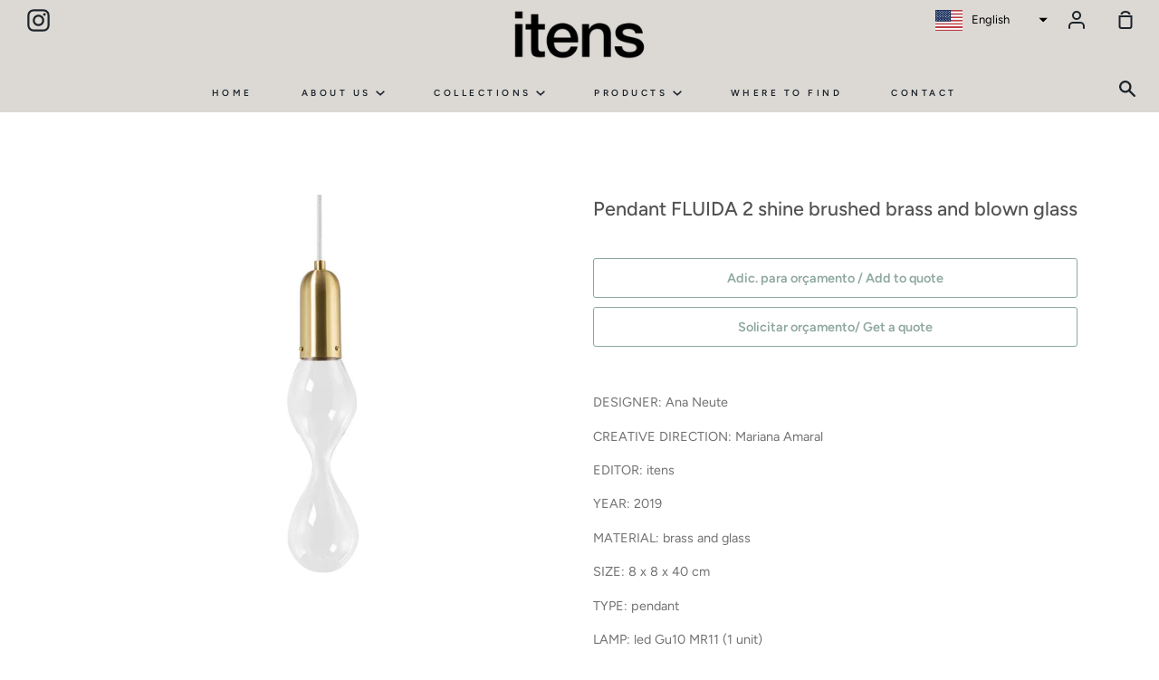

--- FILE ---
content_type: text/javascript
request_url: https://itenscollections.com/cdn/shop/t/3/assets/tms.js?v=162184831495672818881662959568
body_size: 69793
content:
(()=>{var e={24559:(e,t,n)=>{e.exports=n(29335)},21786:(e,t,n)=>{"use strict";var o=n(28266),r=n(5608),a=n(90159),i=n(99568),s=n(23943),c=n(68201),u=n(91745),l=n(87979),g=n(49046),h=n(59760);e.exports=function(e){return new Promise((function(t,n){var d,p=e.data,f=e.headers,m=e.responseType;function v(){e.cancelToken&&e.cancelToken.unsubscribe(d),e.signal&&e.signal.removeEventListener("abort",d)}o.isFormData(p)&&delete f["Content-Type"];var y=new XMLHttpRequest;if(e.auth){var b=e.auth.username||"",w=e.auth.password?unescape(encodeURIComponent(e.auth.password)):"";f.Authorization="Basic "+btoa(b+":"+w)}var x=s(e.baseURL,e.url);function T(){if(y){var o="getAllResponseHeaders"in y?c(y.getAllResponseHeaders()):null,a={data:m&&"text"!==m&&"json"!==m?y.response:y.responseText,status:y.status,statusText:y.statusText,headers:o,config:e,request:y};r((function(e){t(e),v()}),(function(e){n(e),v()}),a),y=null}}if(y.open(e.method.toUpperCase(),i(x,e.params,e.paramsSerializer),!0),y.timeout=e.timeout,"onloadend"in y?y.onloadend=T:y.onreadystatechange=function(){y&&4===y.readyState&&(0!==y.status||y.responseURL&&0===y.responseURL.indexOf("file:"))&&setTimeout(T)},y.onabort=function(){y&&(n(l("Request aborted",e,"ECONNABORTED",y)),y=null)},y.onerror=function(){n(l("Network Error",e,null,y)),y=null},y.ontimeout=function(){var t=e.timeout?"timeout of "+e.timeout+"ms exceeded":"timeout exceeded",o=e.transitional||g.transitional;e.timeoutErrorMessage&&(t=e.timeoutErrorMessage),n(l(t,e,o.clarifyTimeoutError?"ETIMEDOUT":"ECONNABORTED",y)),y=null},o.isStandardBrowserEnv()){var _=(e.withCredentials||u(x))&&e.xsrfCookieName?a.read(e.xsrfCookieName):void 0;_&&(f[e.xsrfHeaderName]=_)}"setRequestHeader"in y&&o.forEach(f,(function(e,t){void 0===p&&"content-type"===t.toLowerCase()?delete f[t]:y.setRequestHeader(t,e)})),o.isUndefined(e.withCredentials)||(y.withCredentials=!!e.withCredentials),m&&"json"!==m&&(y.responseType=e.responseType),"function"==typeof e.onDownloadProgress&&y.addEventListener("progress",e.onDownloadProgress),"function"==typeof e.onUploadProgress&&y.upload&&y.upload.addEventListener("progress",e.onUploadProgress),(e.cancelToken||e.signal)&&(d=function(e){y&&(n(!e||e&&e.type?new h("canceled"):e),y.abort(),y=null)},e.cancelToken&&e.cancelToken.subscribe(d),e.signal&&(e.signal.aborted?d():e.signal.addEventListener("abort",d))),p||(p=null),y.send(p)}))}},29335:(e,t,n)=>{"use strict";var o=n(28266),r=n(84345),a=n(37929),i=n(80650),s=function e(t){var n=new a(t),s=r(a.prototype.request,n);return o.extend(s,a.prototype,n),o.extend(s,n),s.create=function(n){return e(i(t,n))},s}(n(49046));s.Axios=a,s.Cancel=n(59760),s.CancelToken=n(7510),s.isCancel=n(18825),s.VERSION=n(90992).version,s.all=function(e){return Promise.all(e)},s.spread=n(74346),s.isAxiosError=n(63276),e.exports=s,e.exports.default=s},59760:e=>{"use strict";function t(e){this.message=e}t.prototype.toString=function(){return"Cancel"+(this.message?": "+this.message:"")},t.prototype.__CANCEL__=!0,e.exports=t},7510:(e,t,n)=>{"use strict";var o=n(59760);function r(e){if("function"!=typeof e)throw new TypeError("executor must be a function.");var t;this.promise=new Promise((function(e){t=e}));var n=this;this.promise.then((function(e){if(n._listeners){var t,o=n._listeners.length;for(t=0;t<o;t++)n._listeners[t](e);n._listeners=null}})),this.promise.then=function(e){var t,o=new Promise((function(e){n.subscribe(e),t=e})).then(e);return o.cancel=function(){n.unsubscribe(t)},o},e((function(e){n.reason||(n.reason=new o(e),t(n.reason))}))}r.prototype.throwIfRequested=function(){if(this.reason)throw this.reason},r.prototype.subscribe=function(e){this.reason?e(this.reason):this._listeners?this._listeners.push(e):this._listeners=[e]},r.prototype.unsubscribe=function(e){if(this._listeners){var t=this._listeners.indexOf(e);-1!==t&&this._listeners.splice(t,1)}},r.source=function(){var e;return{token:new r((function(t){e=t})),cancel:e}},e.exports=r},18825:e=>{"use strict";e.exports=function(e){return!(!e||!e.__CANCEL__)}},37929:(e,t,n)=>{"use strict";var o=n(28266),r=n(99568),a=n(96252),i=n(36029),s=n(80650),c=n(30123),u=c.validators;function l(e){this.defaults=e,this.interceptors={request:new a,response:new a}}l.prototype.request=function(e){"string"==typeof e?(e=arguments[1]||{}).url=arguments[0]:e=e||{},(e=s(this.defaults,e)).method?e.method=e.method.toLowerCase():this.defaults.method?e.method=this.defaults.method.toLowerCase():e.method="get";var t=e.transitional;void 0!==t&&c.assertOptions(t,{silentJSONParsing:u.transitional(u.boolean),forcedJSONParsing:u.transitional(u.boolean),clarifyTimeoutError:u.transitional(u.boolean)},!1);var n=[],o=!0;this.interceptors.request.forEach((function(t){"function"==typeof t.runWhen&&!1===t.runWhen(e)||(o=o&&t.synchronous,n.unshift(t.fulfilled,t.rejected))}));var r,a=[];if(this.interceptors.response.forEach((function(e){a.push(e.fulfilled,e.rejected)})),!o){var l=[i,void 0];for(Array.prototype.unshift.apply(l,n),l=l.concat(a),r=Promise.resolve(e);l.length;)r=r.then(l.shift(),l.shift());return r}for(var g=e;n.length;){var h=n.shift(),d=n.shift();try{g=h(g)}catch(e){d(e);break}}try{r=i(g)}catch(e){return Promise.reject(e)}for(;a.length;)r=r.then(a.shift(),a.shift());return r},l.prototype.getUri=function(e){return e=s(this.defaults,e),r(e.url,e.params,e.paramsSerializer).replace(/^\?/,"")},o.forEach(["delete","get","head","options"],(function(e){l.prototype[e]=function(t,n){return this.request(s(n||{},{method:e,url:t,data:(n||{}).data}))}})),o.forEach(["post","put","patch"],(function(e){l.prototype[e]=function(t,n,o){return this.request(s(o||{},{method:e,url:t,data:n}))}})),e.exports=l},96252:(e,t,n)=>{"use strict";var o=n(28266);function r(){this.handlers=[]}r.prototype.use=function(e,t,n){return this.handlers.push({fulfilled:e,rejected:t,synchronous:!!n&&n.synchronous,runWhen:n?n.runWhen:null}),this.handlers.length-1},r.prototype.eject=function(e){this.handlers[e]&&(this.handlers[e]=null)},r.prototype.forEach=function(e){o.forEach(this.handlers,(function(t){null!==t&&e(t)}))},e.exports=r},23943:(e,t,n)=>{"use strict";var o=n(20406),r=n(95027);e.exports=function(e,t){return e&&!o(t)?r(e,t):t}},87979:(e,t,n)=>{"use strict";var o=n(32050);e.exports=function(e,t,n,r,a){var i=new Error(e);return o(i,t,n,r,a)}},36029:(e,t,n)=>{"use strict";var o=n(28266),r=n(82661),a=n(18825),i=n(49046),s=n(59760);function c(e){if(e.cancelToken&&e.cancelToken.throwIfRequested(),e.signal&&e.signal.aborted)throw new s("canceled")}e.exports=function(e){return c(e),e.headers=e.headers||{},e.data=r.call(e,e.data,e.headers,e.transformRequest),e.headers=o.merge(e.headers.common||{},e.headers[e.method]||{},e.headers),o.forEach(["delete","get","head","post","put","patch","common"],(function(t){delete e.headers[t]})),(e.adapter||i.adapter)(e).then((function(t){return c(e),t.data=r.call(e,t.data,t.headers,e.transformResponse),t}),(function(t){return a(t)||(c(e),t&&t.response&&(t.response.data=r.call(e,t.response.data,t.response.headers,e.transformResponse))),Promise.reject(t)}))}},32050:e=>{"use strict";e.exports=function(e,t,n,o,r){return e.config=t,n&&(e.code=n),e.request=o,e.response=r,e.isAxiosError=!0,e.toJSON=function(){return{message:this.message,name:this.name,description:this.description,number:this.number,fileName:this.fileName,lineNumber:this.lineNumber,columnNumber:this.columnNumber,stack:this.stack,config:this.config,code:this.code,status:this.response&&this.response.status?this.response.status:null}},e}},80650:(e,t,n)=>{"use strict";var o=n(28266);e.exports=function(e,t){t=t||{};var n={};function r(e,t){return o.isPlainObject(e)&&o.isPlainObject(t)?o.merge(e,t):o.isPlainObject(t)?o.merge({},t):o.isArray(t)?t.slice():t}function a(n){return o.isUndefined(t[n])?o.isUndefined(e[n])?void 0:r(void 0,e[n]):r(e[n],t[n])}function i(e){if(!o.isUndefined(t[e]))return r(void 0,t[e])}function s(n){return o.isUndefined(t[n])?o.isUndefined(e[n])?void 0:r(void 0,e[n]):r(void 0,t[n])}function c(n){return n in t?r(e[n],t[n]):n in e?r(void 0,e[n]):void 0}var u={url:i,method:i,data:i,baseURL:s,transformRequest:s,transformResponse:s,paramsSerializer:s,timeout:s,timeoutMessage:s,withCredentials:s,adapter:s,responseType:s,xsrfCookieName:s,xsrfHeaderName:s,onUploadProgress:s,onDownloadProgress:s,decompress:s,maxContentLength:s,maxBodyLength:s,transport:s,httpAgent:s,httpsAgent:s,cancelToken:s,socketPath:s,responseEncoding:s,validateStatus:c};return o.forEach(Object.keys(e).concat(Object.keys(t)),(function(e){var t=u[e]||a,r=t(e);o.isUndefined(r)&&t!==c||(n[e]=r)})),n}},5608:(e,t,n)=>{"use strict";var o=n(87979);e.exports=function(e,t,n){var r=n.config.validateStatus;n.status&&r&&!r(n.status)?t(o("Request failed with status code "+n.status,n.config,null,n.request,n)):e(n)}},82661:(e,t,n)=>{"use strict";var o=n(28266),r=n(49046);e.exports=function(e,t,n){var a=this||r;return o.forEach(n,(function(n){e=n.call(a,e,t)})),e}},49046:(e,t,n)=>{"use strict";var o=n(28266),r=n(41490),a=n(32050),i={"Content-Type":"application/x-www-form-urlencoded"};function s(e,t){!o.isUndefined(e)&&o.isUndefined(e["Content-Type"])&&(e["Content-Type"]=t)}var c,u={transitional:{silentJSONParsing:!0,forcedJSONParsing:!0,clarifyTimeoutError:!1},adapter:(("undefined"!=typeof XMLHttpRequest||"undefined"!=typeof process&&"[object process]"===Object.prototype.toString.call(process))&&(c=n(21786)),c),transformRequest:[function(e,t){return r(t,"Accept"),r(t,"Content-Type"),o.isFormData(e)||o.isArrayBuffer(e)||o.isBuffer(e)||o.isStream(e)||o.isFile(e)||o.isBlob(e)?e:o.isArrayBufferView(e)?e.buffer:o.isURLSearchParams(e)?(s(t,"application/x-www-form-urlencoded;charset=utf-8"),e.toString()):o.isObject(e)||t&&"application/json"===t["Content-Type"]?(s(t,"application/json"),function(e,t,n){if(o.isString(e))try{return(0,JSON.parse)(e),o.trim(e)}catch(e){if("SyntaxError"!==e.name)throw e}return(0,JSON.stringify)(e)}(e)):e}],transformResponse:[function(e){var t=this.transitional||u.transitional,n=t&&t.silentJSONParsing,r=t&&t.forcedJSONParsing,i=!n&&"json"===this.responseType;if(i||r&&o.isString(e)&&e.length)try{return JSON.parse(e)}catch(e){if(i){if("SyntaxError"===e.name)throw a(e,this,"E_JSON_PARSE");throw e}}return e}],timeout:0,xsrfCookieName:"XSRF-TOKEN",xsrfHeaderName:"X-XSRF-TOKEN",maxContentLength:-1,maxBodyLength:-1,validateStatus:function(e){return e>=200&&e<300},headers:{common:{Accept:"application/json, text/plain, */*"}}};o.forEach(["delete","get","head"],(function(e){u.headers[e]={}})),o.forEach(["post","put","patch"],(function(e){u.headers[e]=o.merge(i)})),e.exports=u},90992:e=>{e.exports={version:"0.24.0"}},84345:e=>{"use strict";e.exports=function(e,t){return function(){for(var n=new Array(arguments.length),o=0;o<n.length;o++)n[o]=arguments[o];return e.apply(t,n)}}},99568:(e,t,n)=>{"use strict";var o=n(28266);function r(e){return encodeURIComponent(e).replace(/%3A/gi,":").replace(/%24/g,"$").replace(/%2C/gi,",").replace(/%20/g,"+").replace(/%5B/gi,"[").replace(/%5D/gi,"]")}e.exports=function(e,t,n){if(!t)return e;var a;if(n)a=n(t);else if(o.isURLSearchParams(t))a=t.toString();else{var i=[];o.forEach(t,(function(e,t){null!=e&&(o.isArray(e)?t+="[]":e=[e],o.forEach(e,(function(e){o.isDate(e)?e=e.toISOString():o.isObject(e)&&(e=JSON.stringify(e)),i.push(r(t)+"="+r(e))})))})),a=i.join("&")}if(a){var s=e.indexOf("#");-1!==s&&(e=e.slice(0,s)),e+=(-1===e.indexOf("?")?"?":"&")+a}return e}},95027:e=>{"use strict";e.exports=function(e,t){return t?e.replace(/\/+$/,"")+"/"+t.replace(/^\/+/,""):e}},90159:(e,t,n)=>{"use strict";var o=n(28266);e.exports=o.isStandardBrowserEnv()?{write:function(e,t,n,r,a,i){var s=[];s.push(e+"="+encodeURIComponent(t)),o.isNumber(n)&&s.push("expires="+new Date(n).toGMTString()),o.isString(r)&&s.push("path="+r),o.isString(a)&&s.push("domain="+a),!0===i&&s.push("secure"),document.cookie=s.join("; ")},read:function(e){var t=document.cookie.match(new RegExp("(^|;\\s*)("+e+")=([^;]*)"));return t?decodeURIComponent(t[3]):null},remove:function(e){this.write(e,"",Date.now()-864e5)}}:{write:function(){},read:function(){return null},remove:function(){}}},20406:e=>{"use strict";e.exports=function(e){return/^([a-z][a-z\d\+\-\.]*:)?\/\//i.test(e)}},63276:e=>{"use strict";e.exports=function(e){return"object"==typeof e&&!0===e.isAxiosError}},91745:(e,t,n)=>{"use strict";var o=n(28266);e.exports=o.isStandardBrowserEnv()?function(){var e,t=/(msie|trident)/i.test(navigator.userAgent),n=document.createElement("a");function r(e){var o=e;return t&&(n.setAttribute("href",o),o=n.href),n.setAttribute("href",o),{href:n.href,protocol:n.protocol?n.protocol.replace(/:$/,""):"",host:n.host,search:n.search?n.search.replace(/^\?/,""):"",hash:n.hash?n.hash.replace(/^#/,""):"",hostname:n.hostname,port:n.port,pathname:"/"===n.pathname.charAt(0)?n.pathname:"/"+n.pathname}}return e=r(window.location.href),function(t){var n=o.isString(t)?r(t):t;return n.protocol===e.protocol&&n.host===e.host}}():function(){return!0}},41490:(e,t,n)=>{"use strict";var o=n(28266);e.exports=function(e,t){o.forEach(e,(function(n,o){o!==t&&o.toUpperCase()===t.toUpperCase()&&(e[t]=n,delete e[o])}))}},68201:(e,t,n)=>{"use strict";var o=n(28266),r=["age","authorization","content-length","content-type","etag","expires","from","host","if-modified-since","if-unmodified-since","last-modified","location","max-forwards","proxy-authorization","referer","retry-after","user-agent"];e.exports=function(e){var t,n,a,i={};return e?(o.forEach(e.split("\n"),(function(e){if(a=e.indexOf(":"),t=o.trim(e.substr(0,a)).toLowerCase(),n=o.trim(e.substr(a+1)),t){if(i[t]&&r.indexOf(t)>=0)return;i[t]="set-cookie"===t?(i[t]?i[t]:[]).concat([n]):i[t]?i[t]+", "+n:n}})),i):i}},74346:e=>{"use strict";e.exports=function(e){return function(t){return e.apply(null,t)}}},30123:(e,t,n)=>{"use strict";var o=n(90992).version,r={};["object","boolean","number","function","string","symbol"].forEach((function(e,t){r[e]=function(n){return typeof n===e||"a"+(t<1?"n ":" ")+e}}));var a={};r.transitional=function(e,t,n){function r(e,t){return"[Axios v"+o+"] Transitional option '"+e+"'"+t+(n?". "+n:"")}return function(n,o,i){if(!1===e)throw new Error(r(o," has been removed"+(t?" in "+t:"")));return t&&!a[o]&&(a[o]=!0,console.warn(r(o," has been deprecated since v"+t+" and will be removed in the near future"))),!e||e(n,o,i)}},e.exports={assertOptions:function(e,t,n){if("object"!=typeof e)throw new TypeError("options must be an object");for(var o=Object.keys(e),r=o.length;r-- >0;){var a=o[r],i=t[a];if(i){var s=e[a],c=void 0===s||i(s,a,e);if(!0!==c)throw new TypeError("option "+a+" must be "+c)}else if(!0!==n)throw Error("Unknown option "+a)}},validators:r}},28266:(e,t,n)=>{"use strict";var o=n(84345),r=Object.prototype.toString;function a(e){return"[object Array]"===r.call(e)}function i(e){return void 0===e}function s(e){return null!==e&&"object"==typeof e}function c(e){if("[object Object]"!==r.call(e))return!1;var t=Object.getPrototypeOf(e);return null===t||t===Object.prototype}function u(e){return"[object Function]"===r.call(e)}function l(e,t){if(null!=e)if("object"!=typeof e&&(e=[e]),a(e))for(var n=0,o=e.length;n<o;n++)t.call(null,e[n],n,e);else for(var r in e)Object.prototype.hasOwnProperty.call(e,r)&&t.call(null,e[r],r,e)}e.exports={isArray:a,isArrayBuffer:function(e){return"[object ArrayBuffer]"===r.call(e)},isBuffer:function(e){return null!==e&&!i(e)&&null!==e.constructor&&!i(e.constructor)&&"function"==typeof e.constructor.isBuffer&&e.constructor.isBuffer(e)},isFormData:function(e){return"undefined"!=typeof FormData&&e instanceof FormData},isArrayBufferView:function(e){return"undefined"!=typeof ArrayBuffer&&ArrayBuffer.isView?ArrayBuffer.isView(e):e&&e.buffer&&e.buffer instanceof ArrayBuffer},isString:function(e){return"string"==typeof e},isNumber:function(e){return"number"==typeof e},isObject:s,isPlainObject:c,isUndefined:i,isDate:function(e){return"[object Date]"===r.call(e)},isFile:function(e){return"[object File]"===r.call(e)},isBlob:function(e){return"[object Blob]"===r.call(e)},isFunction:u,isStream:function(e){return s(e)&&u(e.pipe)},isURLSearchParams:function(e){return"undefined"!=typeof URLSearchParams&&e instanceof URLSearchParams},isStandardBrowserEnv:function(){return("undefined"==typeof navigator||"ReactNative"!==navigator.product&&"NativeScript"!==navigator.product&&"NS"!==navigator.product)&&"undefined"!=typeof window&&"undefined"!=typeof document},forEach:l,merge:function e(){var t={};function n(n,o){c(t[o])&&c(n)?t[o]=e(t[o],n):c(n)?t[o]=e({},n):a(n)?t[o]=n.slice():t[o]=n}for(var o=0,r=arguments.length;o<r;o++)l(arguments[o],n);return t},extend:function(e,t,n){return l(t,(function(t,r){e[r]=n&&"function"==typeof t?o(t,n):t})),e},trim:function(e){return e.trim?e.trim():e.replace(/^\s+|\s+$/g,"")},stripBOM:function(e){return 65279===e.charCodeAt(0)&&(e=e.slice(1)),e}}},18257:(e,t,n)=>{var o=n(47583),r=n(9212),a=n(75637),i=o.TypeError;e.exports=function(e){if(r(e))return e;throw i(a(e)+" is not a function")}},41186:(e,t,n)=>{var o=n(47583),r=n(62097),a=n(75637),i=o.TypeError;e.exports=function(e){if(r(e))return e;throw i(a(e)+" is not a constructor")}},79882:(e,t,n)=>{var o=n(47583),r=n(9212),a=o.String,i=o.TypeError;e.exports=function(e){if("object"==typeof e||r(e))return e;throw i("Can't set "+a(e)+" as a prototype")}},36288:(e,t,n)=>{var o=n(3649),r=n(3590),a=n(94615),i=o("unscopables"),s=Array.prototype;null==s[i]&&a.f(s,i,{configurable:!0,value:r(null)}),e.exports=function(e){s[i][e]=!0}},96733:(e,t,n)=>{"use strict";var o=n(96389).charAt;e.exports=function(e,t,n){return t+(n?o(e,t).length:1)}},44761:(e,t,n)=>{var o=n(47583),r=n(22447),a=o.TypeError;e.exports=function(e,t){if(r(t,e))return e;throw a("Incorrect invocation")}},92569:(e,t,n)=>{var o=n(47583),r=n(90794),a=o.String,i=o.TypeError;e.exports=function(e){if(r(e))return e;throw i(a(e)+" is not an object")}},91537:(e,t,n)=>{var o=n(16544);e.exports=o((function(){if("function"==typeof ArrayBuffer){var e=new ArrayBuffer(8);Object.isExtensible(e)&&Object.defineProperty(e,"a",{value:8})}}))},63200:(e,t,n)=>{"use strict";var o=n(24805).forEach,r=n(60906)("forEach");e.exports=r?[].forEach:function(e){return o(this,e,arguments.length>1?arguments[1]:void 0)}},35513:(e,t,n)=>{"use strict";var o=n(47583),r=n(12938),a=n(38262),i=n(61324),s=n(65294),c=n(70114),u=n(62097),l=n(1825),g=n(65999),h=n(36307),d=n(38272),p=o.Array;e.exports=function(e){var t=i(e),n=u(this),o=arguments.length,f=o>1?arguments[1]:void 0,m=void 0!==f;m&&(f=r(f,o>2?arguments[2]:void 0));var v,y,b,w,x,T,_=d(t),C=0;if(!_||this==p&&c(_))for(v=l(t),y=n?new this(v):p(v);v>C;C++)T=m?f(t[C],C):t[C],g(y,C,T);else for(x=(w=h(t,_)).next,y=n?new this:[];!(b=a(x,w)).done;C++)T=m?s(w,f,[b.value,C],!0):b.value,g(y,C,T);return y.length=C,y}},15766:(e,t,n)=>{var o=n(22977),r=n(96782),a=n(1825),i=function(e){return function(t,n,i){var s,c=o(t),u=a(c),l=r(i,u);if(e&&n!=n){for(;u>l;)if((s=c[l++])!=s)return!0}else for(;u>l;l++)if((e||l in c)&&c[l]===n)return e||l||0;return!e&&-1}};e.exports={includes:i(!0),indexOf:i(!1)}},24805:(e,t,n)=>{var o=n(12938),r=n(7386),a=n(55044),i=n(61324),s=n(1825),c=n(44822),u=r([].push),l=function(e){var t=1==e,n=2==e,r=3==e,l=4==e,g=6==e,h=7==e,d=5==e||g;return function(p,f,m,v){for(var y,b,w=i(p),x=a(w),T=o(f,m),_=s(x),C=0,L=v||c,k=t?L(p,_):n||h?L(p,0):void 0;_>C;C++)if((d||C in x)&&(b=T(y=x[C],C,w),e))if(t)k[C]=b;else if(b)switch(e){case 3:return!0;case 5:return y;case 6:return C;case 2:u(k,y)}else switch(e){case 4:return!1;case 7:u(k,y)}return g?-1:r||l?l:k}};e.exports={forEach:l(0),map:l(1),filter:l(2),some:l(3),every:l(4),find:l(5),findIndex:l(6),filterReject:l(7)}},69269:(e,t,n)=>{var o=n(16544),r=n(3649),a=n(24061),i=r("species");e.exports=function(e){return a>=51||!o((function(){var t=[];return(t.constructor={})[i]=function(){return{foo:1}},1!==t[e](Boolean).foo}))}},60906:(e,t,n)=>{"use strict";var o=n(16544);e.exports=function(e,t){var n=[][e];return!!n&&o((function(){n.call(null,t||function(){throw 1},1)}))}},64325:(e,t,n)=>{var o=n(47583),r=n(18257),a=n(61324),i=n(55044),s=n(1825),c=o.TypeError,u=function(e){return function(t,n,o,u){r(n);var l=a(t),g=i(l),h=s(l),d=e?h-1:0,p=e?-1:1;if(o<2)for(;;){if(d in g){u=g[d],d+=p;break}if(d+=p,e?d<0:h<=d)throw c("Reduce of empty array with no initial value")}for(;e?d>=0:h>d;d+=p)d in g&&(u=n(u,g[d],d,l));return u}};e.exports={left:u(!1),right:u(!0)}},74546:(e,t,n)=>{var o=n(47583),r=n(96782),a=n(1825),i=n(65999),s=o.Array,c=Math.max;e.exports=function(e,t,n){for(var o=a(e),u=r(t,o),l=r(void 0===n?o:n,o),g=s(c(l-u,0)),h=0;u<l;u++,h++)i(g,h,e[u]);return g.length=h,g}},46917:(e,t,n)=>{var o=n(7386);e.exports=o([].slice)},25744:(e,t,n)=>{var o=n(74546),r=Math.floor,a=function(e,t){var n=e.length,c=r(n/2);return n<8?i(e,t):s(e,a(o(e,0,c),t),a(o(e,c),t),t)},i=function(e,t){for(var n,o,r=e.length,a=1;a<r;){for(o=a,n=e[a];o&&t(e[o-1],n)>0;)e[o]=e[--o];o!==a++&&(e[o]=n)}return e},s=function(e,t,n,o){for(var r=t.length,a=n.length,i=0,s=0;i<r||s<a;)e[i+s]=i<r&&s<a?o(t[i],n[s])<=0?t[i++]:n[s++]:i<r?t[i++]:n[s++];return e};e.exports=a},15289:(e,t,n)=>{var o=n(47583),r=n(54521),a=n(62097),i=n(90794),s=n(3649)("species"),c=o.Array;e.exports=function(e){var t;return r(e)&&(t=e.constructor,(a(t)&&(t===c||r(t.prototype))||i(t)&&null===(t=t[s]))&&(t=void 0)),void 0===t?c:t}},44822:(e,t,n)=>{var o=n(15289);e.exports=function(e,t){return new(o(e))(0===t?0:t)}},65294:(e,t,n)=>{var o=n(92569),r=n(47093);e.exports=function(e,t,n,a){try{return a?t(o(n)[0],n[1]):t(n)}catch(t){r(e,"throw",t)}}},3616:(e,t,n)=>{var o=n(3649)("iterator"),r=!1;try{var a=0,i={next:function(){return{done:!!a++}},return:function(){r=!0}};i[o]=function(){return this},Array.from(i,(function(){throw 2}))}catch(e){}e.exports=function(e,t){if(!t&&!r)return!1;var n=!1;try{var a={};a[o]=function(){return{next:function(){return{done:n=!0}}}},e(a)}catch(e){}return n}},39624:(e,t,n)=>{var o=n(7386),r=o({}.toString),a=o("".slice);e.exports=function(e){return a(r(e),8,-1)}},33058:(e,t,n)=>{var o=n(47583),r=n(88191),a=n(9212),i=n(39624),s=n(3649)("toStringTag"),c=o.Object,u="Arguments"==i(function(){return arguments}());e.exports=r?i:function(e){var t,n,o;return void 0===e?"Undefined":null===e?"Null":"string"==typeof(n=function(e,t){try{return e[t]}catch(e){}}(t=c(e),s))?n:u?i(t):"Object"==(o=i(t))&&a(t.callee)?"Arguments":o}},57012:(e,t,n)=>{"use strict";var o=n(7386),r=n(96893),a=n(51909).getWeakData,i=n(92569),s=n(90794),c=n(44761),u=n(54026),l=n(24805),g=n(62870),h=n(42743),d=h.set,p=h.getterFor,f=l.find,m=l.findIndex,v=o([].splice),y=0,b=function(e){return e.frozen||(e.frozen=new w)},w=function(){this.entries=[]},x=function(e,t){return f(e.entries,(function(e){return e[0]===t}))};w.prototype={get:function(e){var t=x(this,e);if(t)return t[1]},has:function(e){return!!x(this,e)},set:function(e,t){var n=x(this,e);n?n[1]=t:this.entries.push([e,t])},delete:function(e){var t=m(this.entries,(function(t){return t[0]===e}));return~t&&v(this.entries,t,1),!!~t}},e.exports={getConstructor:function(e,t,n,o){var l=e((function(e,r){c(e,h),d(e,{type:t,id:y++,frozen:void 0}),null!=r&&u(r,e[o],{that:e,AS_ENTRIES:n})})),h=l.prototype,f=p(t),m=function(e,t,n){var o=f(e),r=a(i(t),!0);return!0===r?b(o).set(t,n):r[o.id]=n,e};return r(h,{delete:function(e){var t=f(this);if(!s(e))return!1;var n=a(e);return!0===n?b(t).delete(e):n&&g(n,t.id)&&delete n[t.id]},has:function(e){var t=f(this);if(!s(e))return!1;var n=a(e);return!0===n?b(t).has(e):n&&g(n,t.id)}}),r(h,n?{get:function(e){var t=f(this);if(s(e)){var n=a(e);return!0===n?b(t).get(e):n?n[t.id]:void 0}},set:function(e,t){return m(this,e,t)}}:{add:function(e){return m(this,e,!0)}}),l}}},24802:(e,t,n)=>{"use strict";var o=n(37263),r=n(47583),a=n(7386),i=n(34451),s=n(61270),c=n(51909),u=n(54026),l=n(44761),g=n(9212),h=n(90794),d=n(16544),p=n(3616),f=n(98821),m=n(40434);e.exports=function(e,t,n){var v=-1!==e.indexOf("Map"),y=-1!==e.indexOf("Weak"),b=v?"set":"add",w=r[e],x=w&&w.prototype,T=w,_={},C=function(e){var t=a(x[e]);s(x,e,"add"==e?function(e){return t(this,0===e?0:e),this}:"delete"==e?function(e){return!(y&&!h(e))&&t(this,0===e?0:e)}:"get"==e?function(e){return y&&!h(e)?void 0:t(this,0===e?0:e)}:"has"==e?function(e){return!(y&&!h(e))&&t(this,0===e?0:e)}:function(e,n){return t(this,0===e?0:e,n),this})};if(i(e,!g(w)||!(y||x.forEach&&!d((function(){(new w).entries().next()})))))T=n.getConstructor(t,e,v,b),c.enable();else if(i(e,!0)){var L=new T,k=L[b](y?{}:-0,1)!=L,B=d((function(){L.has(1)})),S=p((function(e){new w(e)})),A=!y&&d((function(){for(var e=new w,t=5;t--;)e[b](t,t);return!e.has(-0)}));S||((T=t((function(e,t){l(e,x);var n=m(new w,e,T);return null!=t&&u(t,n[b],{that:n,AS_ENTRIES:v}),n}))).prototype=x,x.constructor=T),(B||A)&&(C("delete"),C("has"),v&&C("get")),(A||k)&&C(b),y&&x.clear&&delete x.clear}return _[e]=T,o({global:!0,forced:T!=w},_),f(T,e),y||n.setStrong(T,e,v),T}},83478:(e,t,n)=>{var o=n(62870),r=n(40929),a=n(46683),i=n(94615);e.exports=function(e,t,n){for(var s=r(t),c=i.f,u=a.f,l=0;l<s.length;l++){var g=s[l];o(e,g)||n&&o(n,g)||c(e,g,u(t,g))}}},83989:(e,t,n)=>{var o=n(3649)("match");e.exports=function(e){var t=/./;try{"/./"[e](t)}catch(n){try{return t[o]=!1,"/./"[e](t)}catch(e){}}return!1}},50926:(e,t,n)=>{var o=n(16544);e.exports=!o((function(){function e(){}return e.prototype.constructor=null,Object.getPrototypeOf(new e)!==e.prototype}))},24683:(e,t,n)=>{"use strict";var o=n(72365).IteratorPrototype,r=n(3590),a=n(54677),i=n(98821),s=n(60339),c=function(){return this};e.exports=function(e,t,n,u){var l=t+" Iterator";return e.prototype=r(o,{next:a(+!u,n)}),i(e,l,!1,!0),s[l]=c,e}},57:(e,t,n)=>{var o=n(18494),r=n(94615),a=n(54677);e.exports=o?function(e,t,n){return r.f(e,t,a(1,n))}:function(e,t,n){return e[t]=n,e}},54677:e=>{e.exports=function(e,t){return{enumerable:!(1&e),configurable:!(2&e),writable:!(4&e),value:t}}},65999:(e,t,n)=>{"use strict";var o=n(98734),r=n(94615),a=n(54677);e.exports=function(e,t,n){var i=o(t);i in e?r.f(e,i,a(0,n)):e[i]=n}},99012:(e,t,n)=>{"use strict";var o=n(37263),r=n(38262),a=n(86268),i=n(14340),s=n(9212),c=n(24683),u=n(80729),l=n(17496),g=n(98821),h=n(57),d=n(61270),p=n(3649),f=n(60339),m=n(72365),v=i.PROPER,y=i.CONFIGURABLE,b=m.IteratorPrototype,w=m.BUGGY_SAFARI_ITERATORS,x=p("iterator"),T="keys",_="values",C="entries",L=function(){return this};e.exports=function(e,t,n,i,p,m,k){c(n,t,i);var B,S,A,E=function(e){if(e===p&&P)return P;if(!w&&e in N)return N[e];switch(e){case T:case _:case C:return function(){return new n(this,e)}}return function(){return new n(this)}},O=t+" Iterator",j=!1,N=e.prototype,I=N[x]||N["@@iterator"]||p&&N[p],P=!w&&I||E(p),R="Array"==t&&N.entries||I;if(R&&(B=u(R.call(new e)))!==Object.prototype&&B.next&&(a||u(B)===b||(l?l(B,b):s(B[x])||d(B,x,L)),g(B,O,!0,!0),a&&(f[O]=L)),v&&p==_&&I&&I.name!==_&&(!a&&y?h(N,"name",_):(j=!0,P=function(){return r(I,this)})),p)if(S={values:E(_),keys:m?P:E(T),entries:E(C)},k)for(A in S)(w||j||!(A in N))&&d(N,A,S[A]);else o({target:t,proto:!0,forced:w||j},S);return a&&!k||N[x]===P||d(N,x,P,{name:p}),f[t]=P,S}},82219:(e,t,n)=>{var o=n(21287),r=n(62870),a=n(20491),i=n(94615).f;e.exports=function(e){var t=o.Symbol||(o.Symbol={});r(t,e)||i(t,e,{value:a.f(e)})}},18494:(e,t,n)=>{var o=n(16544);e.exports=!o((function(){return 7!=Object.defineProperty({},1,{get:function(){return 7}})[1]}))},26668:(e,t,n)=>{var o=n(47583),r=n(90794),a=o.document,i=r(a)&&r(a.createElement);e.exports=function(e){return i?a.createElement(e):{}}},86778:e=>{e.exports={CSSRuleList:0,CSSStyleDeclaration:0,CSSValueList:0,ClientRectList:0,DOMRectList:0,DOMStringList:0,DOMTokenList:1,DataTransferItemList:0,FileList:0,HTMLAllCollection:0,HTMLCollection:0,HTMLFormElement:0,HTMLSelectElement:0,MediaList:0,MimeTypeArray:0,NamedNodeMap:0,NodeList:1,PaintRequestList:0,Plugin:0,PluginArray:0,SVGLengthList:0,SVGNumberList:0,SVGPathSegList:0,SVGPointList:0,SVGStringList:0,SVGTransformList:0,SourceBufferList:0,StyleSheetList:0,TextTrackCueList:0,TextTrackList:0,TouchList:0}},49307:(e,t,n)=>{var o=n(26668)("span").classList,r=o&&o.constructor&&o.constructor.prototype;e.exports=r===Object.prototype?void 0:r},12274:e=>{e.exports="object"==typeof window},63256:(e,t,n)=>{var o=n(46918),r=n(47583);e.exports=/ipad|iphone|ipod/i.test(o)&&void 0!==r.Pebble},17020:(e,t,n)=>{var o=n(46918);e.exports=/(?:ipad|iphone|ipod).*applewebkit/i.test(o)},45354:(e,t,n)=>{var o=n(39624),r=n(47583);e.exports="process"==o(r.process)},86846:(e,t,n)=>{var o=n(46918);e.exports=/web0s(?!.*chrome)/i.test(o)},46918:(e,t,n)=>{var o=n(35897);e.exports=o("navigator","userAgent")||""},24061:(e,t,n)=>{var o,r,a=n(47583),i=n(46918),s=a.process,c=a.Deno,u=s&&s.versions||c&&c.version,l=u&&u.v8;l&&(r=(o=l.split("."))[0]>0&&o[0]<4?1:+(o[0]+o[1])),!r&&i&&(!(o=i.match(/Edge\/(\d+)/))||o[1]>=74)&&(o=i.match(/Chrome\/(\d+)/))&&(r=+o[1]),e.exports=r},15690:e=>{e.exports=["constructor","hasOwnProperty","isPrototypeOf","propertyIsEnumerable","toLocaleString","toString","valueOf"]},37263:(e,t,n)=>{var o=n(47583),r=n(46683).f,a=n(57),i=n(61270),s=n(50460),c=n(83478),u=n(34451);e.exports=function(e,t){var n,l,g,h,d,p=e.target,f=e.global,m=e.stat;if(n=f?o:m?o[p]||s(p,{}):(o[p]||{}).prototype)for(l in t){if(h=t[l],g=e.noTargetGet?(d=r(n,l))&&d.value:n[l],!u(f?l:p+(m?".":"#")+l,e.forced)&&void 0!==g){if(typeof h==typeof g)continue;c(h,g)}(e.sham||g&&g.sham)&&a(h,"sham",!0),i(n,l,h,e)}}},16544:e=>{e.exports=function(e){try{return!!e()}catch(e){return!0}}},90783:(e,t,n)=>{"use strict";n(62322);var o=n(7386),r=n(61270),a=n(48445),i=n(16544),s=n(3649),c=n(57),u=s("species"),l=RegExp.prototype;e.exports=function(e,t,n,g){var h=s(e),d=!i((function(){var t={};return t[h]=function(){return 7},7!=""[e](t)})),p=d&&!i((function(){var t=!1,n=/a/;return"split"===e&&((n={}).constructor={},n.constructor[u]=function(){return n},n.flags="",n[h]=/./[h]),n.exec=function(){return t=!0,null},n[h](""),!t}));if(!d||!p||n){var f=o(/./[h]),m=t(h,""[e],(function(e,t,n,r,i){var s=o(e),c=t.exec;return c===a||c===l.exec?d&&!i?{done:!0,value:f(t,n,r)}:{done:!0,value:s(n,t,r)}:{done:!1}}));r(String.prototype,e,m[0]),r(l,h,m[1])}g&&c(l[h],"sham",!0)}},39974:(e,t,n)=>{var o=n(16544);e.exports=!o((function(){return Object.isExtensible(Object.preventExtensions({}))}))},71611:e=>{var t=Function.prototype,n=t.apply,o=t.bind,r=t.call;e.exports="object"==typeof Reflect&&Reflect.apply||(o?r.bind(n):function(){return r.apply(n,arguments)})},12938:(e,t,n)=>{var o=n(7386),r=n(18257),a=o(o.bind);e.exports=function(e,t){return r(e),void 0===t?e:a?a(e,t):function(){return e.apply(t,arguments)}}},51335:(e,t,n)=>{"use strict";var o=n(47583),r=n(7386),a=n(18257),i=n(90794),s=n(62870),c=n(46917),u=o.Function,l=r([].concat),g=r([].join),h={},d=function(e,t,n){if(!s(h,t)){for(var o=[],r=0;r<t;r++)o[r]="a["+r+"]";h[t]=u("C,a","return new C("+g(o,",")+")")}return h[t](e,n)};e.exports=u.bind||function(e){var t=a(this),n=t.prototype,o=c(arguments,1),r=function(){var n=l(o,c(arguments));return this instanceof r?d(t,n.length,n):t.apply(e,n)};return i(n)&&(r.prototype=n),r}},38262:e=>{var t=Function.prototype.call;e.exports=t.bind?t.bind(t):function(){return t.apply(t,arguments)}},14340:(e,t,n)=>{var o=n(18494),r=n(62870),a=Function.prototype,i=o&&Object.getOwnPropertyDescriptor,s=r(a,"name"),c=s&&"something"===function(){}.name,u=s&&(!o||o&&i(a,"name").configurable);e.exports={EXISTS:s,PROPER:c,CONFIGURABLE:u}},7386:e=>{var t=Function.prototype,n=t.bind,o=t.call,r=n&&n.bind(o,o);e.exports=n?function(e){return e&&r(e)}:function(e){return e&&function(){return o.apply(e,arguments)}}},35897:(e,t,n)=>{var o=n(47583),r=n(9212),a=function(e){return r(e)?e:void 0};e.exports=function(e,t){return arguments.length<2?a(o[e]):o[e]&&o[e][t]}},38272:(e,t,n)=>{var o=n(33058),r=n(60911),a=n(60339),i=n(3649)("iterator");e.exports=function(e){if(null!=e)return r(e,i)||r(e,"@@iterator")||a[o(e)]}},36307:(e,t,n)=>{var o=n(47583),r=n(38262),a=n(18257),i=n(92569),s=n(75637),c=n(38272),u=o.TypeError;e.exports=function(e,t){var n=arguments.length<2?c(e):t;if(a(n))return i(r(n,e));throw u(s(e)+" is not iterable")}},60911:(e,t,n)=>{var o=n(18257);e.exports=function(e,t){var n=e[t];return null==n?void 0:o(n)}},4305:(e,t,n)=>{var o=n(7386),r=n(61324),a=Math.floor,i=o("".charAt),s=o("".replace),c=o("".slice),u=/\$([$&'`]|\d{1,2}|<[^>]*>)/g,l=/\$([$&'`]|\d{1,2})/g;e.exports=function(e,t,n,o,g,h){var d=n+e.length,p=o.length,f=l;return void 0!==g&&(g=r(g),f=u),s(h,f,(function(r,s){var u;switch(i(s,0)){case"$":return"$";case"&":return e;case"`":return c(t,0,n);case"'":return c(t,d);case"<":u=g[c(s,1,-1)];break;default:var l=+s;if(0===l)return r;if(l>p){var h=a(l/10);return 0===h?r:h<=p?void 0===o[h-1]?i(s,1):o[h-1]+i(s,1):r}u=o[l-1]}return void 0===u?"":u}))}},47583:(e,t,n)=>{var o=function(e){return e&&e.Math==Math&&e};e.exports=o("object"==typeof globalThis&&globalThis)||o("object"==typeof window&&window)||o("object"==typeof self&&self)||o("object"==typeof n.g&&n.g)||function(){return this}()||Function("return this")()},62870:(e,t,n)=>{var o=n(7386),r=n(61324),a=o({}.hasOwnProperty);e.exports=Object.hasOwn||function(e,t){return a(r(e),t)}},64639:e=>{e.exports={}},92716:(e,t,n)=>{var o=n(47583);e.exports=function(e,t){var n=o.console;n&&n.error&&(1==arguments.length?n.error(e):n.error(e,t))}},90482:(e,t,n)=>{var o=n(35897);e.exports=o("document","documentElement")},275:(e,t,n)=>{var o=n(18494),r=n(16544),a=n(26668);e.exports=!o&&!r((function(){return 7!=Object.defineProperty(a("div"),"a",{get:function(){return 7}}).a}))},55044:(e,t,n)=>{var o=n(47583),r=n(7386),a=n(16544),i=n(39624),s=o.Object,c=r("".split);e.exports=a((function(){return!s("z").propertyIsEnumerable(0)}))?function(e){return"String"==i(e)?c(e,""):s(e)}:s},40434:(e,t,n)=>{var o=n(9212),r=n(90794),a=n(17496);e.exports=function(e,t,n){var i,s;return a&&o(i=t.constructor)&&i!==n&&r(s=i.prototype)&&s!==n.prototype&&a(e,s),e}},69734:(e,t,n)=>{var o=n(7386),r=n(9212),a=n(31314),i=o(Function.toString);r(a.inspectSource)||(a.inspectSource=function(e){return i(e)}),e.exports=a.inspectSource},51909:(e,t,n)=>{var o=n(37263),r=n(7386),a=n(64639),i=n(90794),s=n(62870),c=n(94615).f,u=n(9275),l=n(63130),g=n(4766),h=n(98284),d=n(39974),p=!1,f=h("meta"),m=0,v=function(e){c(e,f,{value:{objectID:"O"+m++,weakData:{}}})},y=e.exports={enable:function(){y.enable=function(){},p=!0;var e=u.f,t=r([].splice),n={};n[f]=1,e(n).length&&(u.f=function(n){for(var o=e(n),r=0,a=o.length;r<a;r++)if(o[r]===f){t(o,r,1);break}return o},o({target:"Object",stat:!0,forced:!0},{getOwnPropertyNames:l.f}))},fastKey:function(e,t){if(!i(e))return"symbol"==typeof e?e:("string"==typeof e?"S":"P")+e;if(!s(e,f)){if(!g(e))return"F";if(!t)return"E";v(e)}return e[f].objectID},getWeakData:function(e,t){if(!s(e,f)){if(!g(e))return!0;if(!t)return!1;v(e)}return e[f].weakData},onFreeze:function(e){return d&&p&&g(e)&&!s(e,f)&&v(e),e}};a[f]=!0},42743:(e,t,n)=>{var o,r,a,i=n(89491),s=n(47583),c=n(7386),u=n(90794),l=n(57),g=n(62870),h=n(31314),d=n(89137),p=n(64639),f="Object already initialized",m=s.TypeError,v=s.WeakMap;if(i||h.state){var y=h.state||(h.state=new v),b=c(y.get),w=c(y.has),x=c(y.set);o=function(e,t){if(w(y,e))throw new m(f);return t.facade=e,x(y,e,t),t},r=function(e){return b(y,e)||{}},a=function(e){return w(y,e)}}else{var T=d("state");p[T]=!0,o=function(e,t){if(g(e,T))throw new m(f);return t.facade=e,l(e,T,t),t},r=function(e){return g(e,T)?e[T]:{}},a=function(e){return g(e,T)}}e.exports={set:o,get:r,has:a,enforce:function(e){return a(e)?r(e):o(e,{})},getterFor:function(e){return function(t){var n;if(!u(t)||(n=r(t)).type!==e)throw m("Incompatible receiver, "+e+" required");return n}}}},70114:(e,t,n)=>{var o=n(3649),r=n(60339),a=o("iterator"),i=Array.prototype;e.exports=function(e){return void 0!==e&&(r.Array===e||i[a]===e)}},54521:(e,t,n)=>{var o=n(39624);e.exports=Array.isArray||function(e){return"Array"==o(e)}},9212:e=>{e.exports=function(e){return"function"==typeof e}},62097:(e,t,n)=>{var o=n(7386),r=n(16544),a=n(9212),i=n(33058),s=n(35897),c=n(69734),u=function(){},l=[],g=s("Reflect","construct"),h=/^\s*(?:class|function)\b/,d=o(h.exec),p=!h.exec(u),f=function(e){if(!a(e))return!1;try{return g(u,l,e),!0}catch(e){return!1}},m=function(e){if(!a(e))return!1;switch(i(e)){case"AsyncFunction":case"GeneratorFunction":case"AsyncGeneratorFunction":return!1}try{return p||!!d(h,c(e))}catch(e){return!0}};m.sham=!0,e.exports=!g||r((function(){var e;return f(f.call)||!f(Object)||!f((function(){e=!0}))||e}))?m:f},34451:(e,t,n)=>{var o=n(16544),r=n(9212),a=/#|\.prototype\./,i=function(e,t){var n=c[s(e)];return n==l||n!=u&&(r(t)?o(t):!!t)},s=i.normalize=function(e){return String(e).replace(a,".").toLowerCase()},c=i.data={},u=i.NATIVE="N",l=i.POLYFILL="P";e.exports=i},90794:(e,t,n)=>{var o=n(9212);e.exports=function(e){return"object"==typeof e?null!==e:o(e)}},86268:e=>{e.exports=!1},17574:(e,t,n)=>{var o=n(90794),r=n(39624),a=n(3649)("match");e.exports=function(e){var t;return o(e)&&(void 0!==(t=e[a])?!!t:"RegExp"==r(e))}},35871:(e,t,n)=>{var o=n(47583),r=n(35897),a=n(9212),i=n(22447),s=n(67786),c=o.Object;e.exports=s?function(e){return"symbol"==typeof e}:function(e){var t=r("Symbol");return a(t)&&i(t.prototype,c(e))}},54026:(e,t,n)=>{var o=n(47583),r=n(12938),a=n(38262),i=n(92569),s=n(75637),c=n(70114),u=n(1825),l=n(22447),g=n(36307),h=n(38272),d=n(47093),p=o.TypeError,f=function(e,t){this.stopped=e,this.result=t},m=f.prototype;e.exports=function(e,t,n){var o,v,y,b,w,x,T,_=n&&n.that,C=!(!n||!n.AS_ENTRIES),L=!(!n||!n.IS_ITERATOR),k=!(!n||!n.INTERRUPTED),B=r(t,_),S=function(e){return o&&d(o,"normal",e),new f(!0,e)},A=function(e){return C?(i(e),k?B(e[0],e[1],S):B(e[0],e[1])):k?B(e,S):B(e)};if(L)o=e;else{if(!(v=h(e)))throw p(s(e)+" is not iterable");if(c(v)){for(y=0,b=u(e);b>y;y++)if((w=A(e[y]))&&l(m,w))return w;return new f(!1)}o=g(e,v)}for(x=o.next;!(T=a(x,o)).done;){try{w=A(T.value)}catch(e){d(o,"throw",e)}if("object"==typeof w&&w&&l(m,w))return w}return new f(!1)}},47093:(e,t,n)=>{var o=n(38262),r=n(92569),a=n(60911);e.exports=function(e,t,n){var i,s;r(e);try{if(!(i=a(e,"return"))){if("throw"===t)throw n;return n}i=o(i,e)}catch(e){s=!0,i=e}if("throw"===t)throw n;if(s)throw i;return r(i),n}},72365:(e,t,n)=>{"use strict";var o,r,a,i=n(16544),s=n(9212),c=n(3590),u=n(80729),l=n(61270),g=n(3649),h=n(86268),d=g("iterator"),p=!1;[].keys&&("next"in(a=[].keys())?(r=u(u(a)))!==Object.prototype&&(o=r):p=!0),null==o||i((function(){var e={};return o[d].call(e)!==e}))?o={}:h&&(o=c(o)),s(o[d])||l(o,d,(function(){return this})),e.exports={IteratorPrototype:o,BUGGY_SAFARI_ITERATORS:p}},60339:e=>{e.exports={}},1825:(e,t,n)=>{var o=n(70097);e.exports=function(e){return o(e.length)}},92095:(e,t,n)=>{var o,r,a,i,s,c,u,l,g=n(47583),h=n(12938),d=n(46683).f,p=n(48117).set,f=n(17020),m=n(63256),v=n(86846),y=n(45354),b=g.MutationObserver||g.WebKitMutationObserver,w=g.document,x=g.process,T=g.Promise,_=d(g,"queueMicrotask"),C=_&&_.value;C||(o=function(){var e,t;for(y&&(e=x.domain)&&e.exit();r;){t=r.fn,r=r.next;try{t()}catch(e){throw r?i():a=void 0,e}}a=void 0,e&&e.enter()},f||y||v||!b||!w?!m&&T&&T.resolve?((u=T.resolve(void 0)).constructor=T,l=h(u.then,u),i=function(){l(o)}):y?i=function(){x.nextTick(o)}:(p=h(p,g),i=function(){p(o)}):(s=!0,c=w.createTextNode(""),new b(o).observe(c,{characterData:!0}),i=function(){c.data=s=!s})),e.exports=C||function(e){var t={fn:e,next:void 0};a&&(a.next=t),r||(r=t,i()),a=t}},40783:(e,t,n)=>{var o=n(47583);e.exports=o.Promise},88640:(e,t,n)=>{var o=n(24061),r=n(16544);e.exports=!!Object.getOwnPropertySymbols&&!r((function(){var e=Symbol();return!String(e)||!(Object(e)instanceof Symbol)||!Symbol.sham&&o&&o<41}))},77664:(e,t,n)=>{var o=n(16544),r=n(3649),a=n(86268),i=r("iterator");e.exports=!o((function(){var e=new URL("b?a=1&b=2&c=3","http://a"),t=e.searchParams,n="";return e.pathname="c%20d",t.forEach((function(e,o){t.delete("b"),n+=o+e})),a&&!e.toJSON||!t.sort||"http://a/c%20d?a=1&c=3"!==e.href||"3"!==t.get("c")||"a=1"!==String(new URLSearchParams("?a=1"))||!t[i]||"a"!==new URL("https://a@b").username||"b"!==new URLSearchParams(new URLSearchParams("a=b")).get("a")||"xn--e1aybc"!==new URL("http://тест").host||"#%D0%B1"!==new URL("http://a#б").hash||"a1c3"!==n||"x"!==new URL("http://x",void 0).host}))},89491:(e,t,n)=>{var o=n(47583),r=n(9212),a=n(69734),i=o.WeakMap;e.exports=r(i)&&/native code/.test(a(i))},5084:(e,t,n)=>{"use strict";var o=n(18257),r=function(e){var t,n;this.promise=new e((function(e,o){if(void 0!==t||void 0!==n)throw TypeError("Bad Promise constructor");t=e,n=o})),this.resolve=o(t),this.reject=o(n)};e.exports.f=function(e){return new r(e)}},59041:(e,t,n)=>{var o=n(47583),r=n(17574),a=o.TypeError;e.exports=function(e){if(r(e))throw a("The method doesn't accept regular expressions");return e}},17560:(e,t,n)=>{var o=n(47583),r=n(16544),a=n(7386),i=n(28320),s=n(68940).trim,c=n(20771),u=a("".charAt),l=o.parseFloat,g=o.Symbol,h=g&&g.iterator,d=1/l(c+"-0")!=-1/0||h&&!r((function(){l(Object(h))}));e.exports=d?function(e){var t=s(i(e)),n=l(t);return 0===n&&"-"==u(t,0)?-0:n}:l},35407:(e,t,n)=>{var o=n(47583),r=n(16544),a=n(7386),i=n(28320),s=n(68940).trim,c=n(20771),u=o.parseInt,l=o.Symbol,g=l&&l.iterator,h=/^[+-]?0x/i,d=a(h.exec),p=8!==u(c+"08")||22!==u(c+"0x16")||g&&!r((function(){u(Object(g))}));e.exports=p?function(e,t){var n=s(i(e));return u(n,t>>>0||(d(h,n)?16:10))}:u},79304:(e,t,n)=>{"use strict";var o=n(18494),r=n(7386),a=n(38262),i=n(16544),s=n(75432),c=n(74012),u=n(20112),l=n(61324),g=n(55044),h=Object.assign,d=Object.defineProperty,p=r([].concat);e.exports=!h||i((function(){if(o&&1!==h({b:1},h(d({},"a",{enumerable:!0,get:function(){d(this,"b",{value:3,enumerable:!1})}}),{b:2})).b)return!0;var e={},t={},n=Symbol(),r="abcdefghijklmnopqrst";return e[n]=7,r.split("").forEach((function(e){t[e]=e})),7!=h({},e)[n]||s(h({},t)).join("")!=r}))?function(e,t){for(var n=l(e),r=arguments.length,i=1,h=c.f,d=u.f;r>i;)for(var f,m=g(arguments[i++]),v=h?p(s(m),h(m)):s(m),y=v.length,b=0;y>b;)f=v[b++],o&&!a(d,m,f)||(n[f]=m[f]);return n}:h},3590:(e,t,n)=>{var o,r=n(92569),a=n(28728),i=n(15690),s=n(64639),c=n(90482),u=n(26668),l=n(89137)("IE_PROTO"),g=function(){},h=function(e){return"<script>"+e+"<\/script>"},d=function(e){e.write(h("")),e.close();var t=e.parentWindow.Object;return e=null,t},p=function(){try{o=new ActiveXObject("htmlfile")}catch(e){}var e,t;p="undefined"!=typeof document?document.domain&&o?d(o):((t=u("iframe")).style.display="none",c.appendChild(t),t.src=String("javascript:"),(e=t.contentWindow.document).open(),e.write(h("document.F=Object")),e.close(),e.F):d(o);for(var n=i.length;n--;)delete p.prototype[i[n]];return p()};s[l]=!0,e.exports=Object.create||function(e,t){var n;return null!==e?(g.prototype=r(e),n=new g,g.prototype=null,n[l]=e):n=p(),void 0===t?n:a.f(n,t)}},28728:(e,t,n)=>{var o=n(18494),r=n(7670),a=n(94615),i=n(92569),s=n(22977),c=n(75432);t.f=o&&!r?Object.defineProperties:function(e,t){i(e);for(var n,o=s(t),r=c(t),u=r.length,l=0;u>l;)a.f(e,n=r[l++],o[n]);return e}},94615:(e,t,n)=>{var o=n(47583),r=n(18494),a=n(275),i=n(7670),s=n(92569),c=n(98734),u=o.TypeError,l=Object.defineProperty,g=Object.getOwnPropertyDescriptor;t.f=r?i?function(e,t,n){if(s(e),t=c(t),s(n),"function"==typeof e&&"prototype"===t&&"value"in n&&"writable"in n&&!n.writable){var o=g(e,t);o&&o.writable&&(e[t]=n.value,n={configurable:"configurable"in n?n.configurable:o.configurable,enumerable:"enumerable"in n?n.enumerable:o.enumerable,writable:!1})}return l(e,t,n)}:l:function(e,t,n){if(s(e),t=c(t),s(n),a)try{return l(e,t,n)}catch(e){}if("get"in n||"set"in n)throw u("Accessors not supported");return"value"in n&&(e[t]=n.value),e}},46683:(e,t,n)=>{var o=n(18494),r=n(38262),a=n(20112),i=n(54677),s=n(22977),c=n(98734),u=n(62870),l=n(275),g=Object.getOwnPropertyDescriptor;t.f=o?g:function(e,t){if(e=s(e),t=c(t),l)try{return g(e,t)}catch(e){}if(u(e,t))return i(!r(a.f,e,t),e[t])}},63130:(e,t,n)=>{var o=n(39624),r=n(22977),a=n(9275).f,i=n(74546),s="object"==typeof window&&window&&Object.getOwnPropertyNames?Object.getOwnPropertyNames(window):[];e.exports.f=function(e){return s&&"Window"==o(e)?function(e){try{return a(e)}catch(e){return i(s)}}(e):a(r(e))}},9275:(e,t,n)=>{var o=n(98356),r=n(15690).concat("length","prototype");t.f=Object.getOwnPropertyNames||function(e){return o(e,r)}},74012:(e,t)=>{t.f=Object.getOwnPropertySymbols},80729:(e,t,n)=>{var o=n(47583),r=n(62870),a=n(9212),i=n(61324),s=n(89137),c=n(50926),u=s("IE_PROTO"),l=o.Object,g=l.prototype;e.exports=c?l.getPrototypeOf:function(e){var t=i(e);if(r(t,u))return t[u];var n=t.constructor;return a(n)&&t instanceof n?n.prototype:t instanceof l?g:null}},4766:(e,t,n)=>{var o=n(16544),r=n(90794),a=n(39624),i=n(91537),s=Object.isExtensible,c=o((function(){s(1)}));e.exports=c||i?function(e){return!!r(e)&&(!i||"ArrayBuffer"!=a(e))&&(!s||s(e))}:s},22447:(e,t,n)=>{var o=n(7386);e.exports=o({}.isPrototypeOf)},98356:(e,t,n)=>{var o=n(7386),r=n(62870),a=n(22977),i=n(15766).indexOf,s=n(64639),c=o([].push);e.exports=function(e,t){var n,o=a(e),u=0,l=[];for(n in o)!r(s,n)&&r(o,n)&&c(l,n);for(;t.length>u;)r(o,n=t[u++])&&(~i(l,n)||c(l,n));return l}},75432:(e,t,n)=>{var o=n(98356),r=n(15690);e.exports=Object.keys||function(e){return o(e,r)}},20112:(e,t)=>{"use strict";var n={}.propertyIsEnumerable,o=Object.getOwnPropertyDescriptor,r=o&&!n.call({1:2},1);t.f=r?function(e){var t=o(this,e);return!!t&&t.enumerable}:n},17496:(e,t,n)=>{var o=n(7386),r=n(92569),a=n(79882);e.exports=Object.setPrototypeOf||("__proto__"in{}?function(){var e,t=!1,n={};try{(e=o(Object.getOwnPropertyDescriptor(Object.prototype,"__proto__").set))(n,[]),t=n instanceof Array}catch(e){}return function(n,o){return r(n),a(o),t?e(n,o):n.__proto__=o,n}}():void 0)},69953:(e,t,n)=>{var o=n(18494),r=n(7386),a=n(75432),i=n(22977),s=r(n(20112).f),c=r([].push),u=function(e){return function(t){for(var n,r=i(t),u=a(r),l=u.length,g=0,h=[];l>g;)n=u[g++],o&&!s(r,n)||c(h,e?[n,r[n]]:r[n]);return h}};e.exports={entries:u(!0),values:u(!1)}},43060:(e,t,n)=>{"use strict";var o=n(88191),r=n(33058);e.exports=o?{}.toString:function(){return"[object "+r(this)+"]"}},76252:(e,t,n)=>{var o=n(47583),r=n(38262),a=n(9212),i=n(90794),s=o.TypeError;e.exports=function(e,t){var n,o;if("string"===t&&a(n=e.toString)&&!i(o=r(n,e)))return o;if(a(n=e.valueOf)&&!i(o=r(n,e)))return o;if("string"!==t&&a(n=e.toString)&&!i(o=r(n,e)))return o;throw s("Can't convert object to primitive value")}},40929:(e,t,n)=>{var o=n(35897),r=n(7386),a=n(9275),i=n(74012),s=n(92569),c=r([].concat);e.exports=o("Reflect","ownKeys")||function(e){var t=a.f(s(e)),n=i.f;return n?c(t,n(e)):t}},21287:(e,t,n)=>{var o=n(47583);e.exports=o},80544:e=>{e.exports=function(e){try{return{error:!1,value:e()}}catch(e){return{error:!0,value:e}}}},95732:(e,t,n)=>{var o=n(92569),r=n(90794),a=n(5084);e.exports=function(e,t){if(o(e),r(t)&&t.constructor===e)return t;var n=a.f(e);return(0,n.resolve)(t),n.promise}},42723:e=>{var t=function(){this.head=null,this.tail=null};t.prototype={add:function(e){var t={item:e,next:null};this.head?this.tail.next=t:this.head=t,this.tail=t},get:function(){var e=this.head;if(e)return this.head=e.next,this.tail===e&&(this.tail=null),e.item}},e.exports=t},96893:(e,t,n)=>{var o=n(61270);e.exports=function(e,t,n){for(var r in t)o(e,r,t[r],n);return e}},61270:(e,t,n)=>{var o=n(47583),r=n(9212),a=n(62870),i=n(57),s=n(50460),c=n(69734),u=n(42743),l=n(14340).CONFIGURABLE,g=u.get,h=u.enforce,d=String(String).split("String");(e.exports=function(e,t,n,c){var u,g=!!c&&!!c.unsafe,p=!!c&&!!c.enumerable,f=!!c&&!!c.noTargetGet,m=c&&void 0!==c.name?c.name:t;r(n)&&("Symbol("===String(m).slice(0,7)&&(m="["+String(m).replace(/^Symbol\(([^)]*)\)/,"$1")+"]"),(!a(n,"name")||l&&n.name!==m)&&i(n,"name",m),(u=h(n)).source||(u.source=d.join("string"==typeof m?m:""))),e!==o?(g?!f&&e[t]&&(p=!0):delete e[t],p?e[t]=n:i(e,t,n)):p?e[t]=n:s(t,n)})(Function.prototype,"toString",(function(){return r(this)&&g(this).source||c(this)}))},74214:(e,t,n)=>{var o=n(47583),r=n(38262),a=n(92569),i=n(9212),s=n(39624),c=n(48445),u=o.TypeError;e.exports=function(e,t){var n=e.exec;if(i(n)){var o=r(n,e,t);return null!==o&&a(o),o}if("RegExp"===s(e))return r(c,e,t);throw u("RegExp#exec called on incompatible receiver")}},48445:(e,t,n)=>{"use strict";var o,r,a=n(38262),i=n(7386),s=n(28320),c=n(74061),u=n(35230),l=n(17836),g=n(3590),h=n(42743).get,d=n(74121),p=n(1712),f=l("native-string-replace",String.prototype.replace),m=RegExp.prototype.exec,v=m,y=i("".charAt),b=i("".indexOf),w=i("".replace),x=i("".slice),T=(r=/b*/g,a(m,o=/a/,"a"),a(m,r,"a"),0!==o.lastIndex||0!==r.lastIndex),_=u.BROKEN_CARET,C=void 0!==/()??/.exec("")[1];(T||C||_||d||p)&&(v=function(e){var t,n,o,r,i,u,l,d=this,p=h(d),L=s(e),k=p.raw;if(k)return k.lastIndex=d.lastIndex,t=a(v,k,L),d.lastIndex=k.lastIndex,t;var B=p.groups,S=_&&d.sticky,A=a(c,d),E=d.source,O=0,j=L;if(S&&(A=w(A,"y",""),-1===b(A,"g")&&(A+="g"),j=x(L,d.lastIndex),d.lastIndex>0&&(!d.multiline||d.multiline&&"\n"!==y(L,d.lastIndex-1))&&(E="(?: "+E+")",j=" "+j,O++),n=new RegExp("^(?:"+E+")",A)),C&&(n=new RegExp("^"+E+"$(?!\\s)",A)),T&&(o=d.lastIndex),r=a(m,S?n:d,j),S?r?(r.input=x(r.input,O),r[0]=x(r[0],O),r.index=d.lastIndex,d.lastIndex+=r[0].length):d.lastIndex=0:T&&r&&(d.lastIndex=d.global?r.index+r[0].length:o),C&&r&&r.length>1&&a(f,r[0],n,(function(){for(i=1;i<arguments.length-2;i++)void 0===arguments[i]&&(r[i]=void 0)})),r&&B)for(r.groups=u=g(null),i=0;i<B.length;i++)u[(l=B[i])[0]]=r[l[1]];return r}),e.exports=v},74061:(e,t,n)=>{"use strict";var o=n(92569);e.exports=function(){var e=o(this),t="";return e.global&&(t+="g"),e.ignoreCase&&(t+="i"),e.multiline&&(t+="m"),e.dotAll&&(t+="s"),e.unicode&&(t+="u"),e.sticky&&(t+="y"),t}},35230:(e,t,n)=>{var o=n(16544),r=n(47583).RegExp,a=o((function(){var e=r("a","y");return e.lastIndex=2,null!=e.exec("abcd")})),i=a||o((function(){return!r("a","y").sticky})),s=a||o((function(){var e=r("^r","gy");return e.lastIndex=2,null!=e.exec("str")}));e.exports={BROKEN_CARET:s,MISSED_STICKY:i,UNSUPPORTED_Y:a}},74121:(e,t,n)=>{var o=n(16544),r=n(47583).RegExp;e.exports=o((function(){var e=r(".","s");return!(e.dotAll&&e.exec("\n")&&"s"===e.flags)}))},1712:(e,t,n)=>{var o=n(16544),r=n(47583).RegExp;e.exports=o((function(){var e=r("(?<a>b)","g");return"b"!==e.exec("b").groups.a||"bc"!=="b".replace(e,"$<a>c")}))},63955:(e,t,n)=>{var o=n(47583).TypeError;e.exports=function(e){if(null==e)throw o("Can't call method on "+e);return e}},8690:e=>{e.exports=Object.is||function(e,t){return e===t?0!==e||1/e==1/t:e!=e&&t!=t}},50460:(e,t,n)=>{var o=n(47583),r=Object.defineProperty;e.exports=function(e,t){try{r(o,e,{value:t,configurable:!0,writable:!0})}catch(n){o[e]=t}return t}},7730:(e,t,n)=>{"use strict";var o=n(35897),r=n(94615),a=n(3649),i=n(18494),s=a("species");e.exports=function(e){var t=o(e),n=r.f;i&&t&&!t[s]&&n(t,s,{configurable:!0,get:function(){return this}})}},98821:(e,t,n)=>{var o=n(94615).f,r=n(62870),a=n(3649)("toStringTag");e.exports=function(e,t,n){e&&!n&&(e=e.prototype),e&&!r(e,a)&&o(e,a,{configurable:!0,value:t})}},89137:(e,t,n)=>{var o=n(17836),r=n(98284),a=o("keys");e.exports=function(e){return a[e]||(a[e]=r(e))}},31314:(e,t,n)=>{var o=n(47583),r=n(50460),a="__core-js_shared__",i=o[a]||r(a,{});e.exports=i},17836:(e,t,n)=>{var o=n(86268),r=n(31314);(e.exports=function(e,t){return r[e]||(r[e]=void 0!==t?t:{})})("versions",[]).push({version:"3.20.2",mode:o?"pure":"global",copyright:"© 2022 Denis Pushkarev (zloirock.ru)"})},40564:(e,t,n)=>{var o=n(92569),r=n(41186),a=n(3649)("species");e.exports=function(e,t){var n,i=o(e).constructor;return void 0===i||null==(n=o(i)[a])?t:r(n)}},96389:(e,t,n)=>{var o=n(7386),r=n(87486),a=n(28320),i=n(63955),s=o("".charAt),c=o("".charCodeAt),u=o("".slice),l=function(e){return function(t,n){var o,l,g=a(i(t)),h=r(n),d=g.length;return h<0||h>=d?e?"":void 0:(o=c(g,h))<55296||o>56319||h+1===d||(l=c(g,h+1))<56320||l>57343?e?s(g,h):o:e?u(g,h,h+2):l-56320+(o-55296<<10)+65536}};e.exports={codeAt:l(!1),charAt:l(!0)}},58304:(e,t,n)=>{"use strict";var o=n(47583),r=n(7386),a=2147483647,i=/[^\0-\u007E]/,s=/[.\u3002\uFF0E\uFF61]/g,c="Overflow: input needs wider integers to process",u=o.RangeError,l=r(s.exec),g=Math.floor,h=String.fromCharCode,d=r("".charCodeAt),p=r([].join),f=r([].push),m=r("".replace),v=r("".split),y=r("".toLowerCase),b=function(e){return e+22+75*(e<26)},w=function(e,t,n){var o=0;for(e=n?g(e/700):e>>1,e+=g(e/t);e>455;)e=g(e/35),o+=36;return g(o+36*e/(e+38))},x=function(e){var t,n,o=[],r=(e=function(e){for(var t=[],n=0,o=e.length;n<o;){var r=d(e,n++);if(r>=55296&&r<=56319&&n<o){var a=d(e,n++);56320==(64512&a)?f(t,((1023&r)<<10)+(1023&a)+65536):(f(t,r),n--)}else f(t,r)}return t}(e)).length,i=128,s=0,l=72;for(t=0;t<e.length;t++)(n=e[t])<128&&f(o,h(n));var m=o.length,v=m;for(m&&f(o,"-");v<r;){var y=a;for(t=0;t<e.length;t++)(n=e[t])>=i&&n<y&&(y=n);var x=v+1;if(y-i>g((a-s)/x))throw u(c);for(s+=(y-i)*x,i=y,t=0;t<e.length;t++){if((n=e[t])<i&&++s>a)throw u(c);if(n==i){for(var T=s,_=36;;){var C=_<=l?1:_>=l+26?26:_-l;if(T<C)break;var L=T-C,k=36-C;f(o,h(b(C+L%k))),T=g(L/k),_+=36}f(o,h(b(T))),l=w(s,x,v==m),s=0,v++}}s++,i++}return p(o,"")};e.exports=function(e){var t,n,o=[],r=v(m(y(e),s,"."),".");for(t=0;t<r.length;t++)n=r[t],f(o,l(i,n)?"xn--"+x(n):n);return p(o,".")}},33812:(e,t,n)=>{"use strict";var o=n(47583),r=n(87486),a=n(28320),i=n(63955),s=o.RangeError;e.exports=function(e){var t=a(i(this)),n="",o=r(e);if(o<0||o==1/0)throw s("Wrong number of repetitions");for(;o>0;(o>>>=1)&&(t+=t))1&o&&(n+=t);return n}},65760:(e,t,n)=>{var o=n(14340).PROPER,r=n(16544),a=n(20771);e.exports=function(e){return r((function(){return!!a[e]()||"​᠎"!=="​᠎"[e]()||o&&a[e].name!==e}))}},68940:(e,t,n)=>{var o=n(7386),r=n(63955),a=n(28320),i=n(20771),s=o("".replace),c="["+i+"]",u=RegExp("^"+c+c+"*"),l=RegExp(c+c+"*$"),g=function(e){return function(t){var n=a(r(t));return 1&e&&(n=s(n,u,"")),2&e&&(n=s(n,l,"")),n}};e.exports={start:g(1),end:g(2),trim:g(3)}},48117:(e,t,n)=>{var o,r,a,i,s=n(47583),c=n(71611),u=n(12938),l=n(9212),g=n(62870),h=n(16544),d=n(90482),p=n(46917),f=n(26668),m=n(17020),v=n(45354),y=s.setImmediate,b=s.clearImmediate,w=s.process,x=s.Dispatch,T=s.Function,_=s.MessageChannel,C=s.String,L=0,k={};try{o=s.location}catch(e){}var B=function(e){if(g(k,e)){var t=k[e];delete k[e],t()}},S=function(e){return function(){B(e)}},A=function(e){B(e.data)},E=function(e){s.postMessage(C(e),o.protocol+"//"+o.host)};y&&b||(y=function(e){var t=p(arguments,1);return k[++L]=function(){c(l(e)?e:T(e),void 0,t)},r(L),L},b=function(e){delete k[e]},v?r=function(e){w.nextTick(S(e))}:x&&x.now?r=function(e){x.now(S(e))}:_&&!m?(i=(a=new _).port2,a.port1.onmessage=A,r=u(i.postMessage,i)):s.addEventListener&&l(s.postMessage)&&!s.importScripts&&o&&"file:"!==o.protocol&&!h(E)?(r=E,s.addEventListener("message",A,!1)):r="onreadystatechange"in f("script")?function(e){d.appendChild(f("script")).onreadystatechange=function(){d.removeChild(this),B(e)}}:function(e){setTimeout(S(e),0)}),e.exports={set:y,clear:b}},38064:(e,t,n)=>{var o=n(7386);e.exports=o(1..valueOf)},96782:(e,t,n)=>{var o=n(87486),r=Math.max,a=Math.min;e.exports=function(e,t){var n=o(e);return n<0?r(n+t,0):a(n,t)}},22977:(e,t,n)=>{var o=n(55044),r=n(63955);e.exports=function(e){return o(r(e))}},87486:e=>{var t=Math.ceil,n=Math.floor;e.exports=function(e){var o=+e;return o!=o||0===o?0:(o>0?n:t)(o)}},70097:(e,t,n)=>{var o=n(87486),r=Math.min;e.exports=function(e){return e>0?r(o(e),9007199254740991):0}},61324:(e,t,n)=>{var o=n(47583),r=n(63955),a=o.Object;e.exports=function(e){return a(r(e))}},22670:(e,t,n)=>{var o=n(47583),r=n(38262),a=n(90794),i=n(35871),s=n(60911),c=n(76252),u=n(3649),l=o.TypeError,g=u("toPrimitive");e.exports=function(e,t){if(!a(e)||i(e))return e;var n,o=s(e,g);if(o){if(void 0===t&&(t="default"),n=r(o,e,t),!a(n)||i(n))return n;throw l("Can't convert object to primitive value")}return void 0===t&&(t="number"),c(e,t)}},98734:(e,t,n)=>{var o=n(22670),r=n(35871);e.exports=function(e){var t=o(e,"string");return r(t)?t:t+""}},88191:(e,t,n)=>{var o={};o[n(3649)("toStringTag")]="z",e.exports="[object z]"===String(o)},28320:(e,t,n)=>{var o=n(47583),r=n(33058),a=o.String;e.exports=function(e){if("Symbol"===r(e))throw TypeError("Cannot convert a Symbol value to a string");return a(e)}},75637:(e,t,n)=>{var o=n(47583).String;e.exports=function(e){try{return o(e)}catch(e){return"Object"}}},98284:(e,t,n)=>{var o=n(7386),r=0,a=Math.random(),i=o(1..toString);e.exports=function(e){return"Symbol("+(void 0===e?"":e)+")_"+i(++r+a,36)}},67786:(e,t,n)=>{var o=n(88640);e.exports=o&&!Symbol.sham&&"symbol"==typeof Symbol.iterator},7670:(e,t,n)=>{var o=n(18494),r=n(16544);e.exports=o&&r((function(){return 42!=Object.defineProperty((function(){}),"prototype",{value:42,writable:!1}).prototype}))},20491:(e,t,n)=>{var o=n(3649);t.f=o},3649:(e,t,n)=>{var o=n(47583),r=n(17836),a=n(62870),i=n(98284),s=n(88640),c=n(67786),u=r("wks"),l=o.Symbol,g=l&&l.for,h=c?l:l&&l.withoutSetter||i;e.exports=function(e){if(!a(u,e)||!s&&"string"!=typeof u[e]){var t="Symbol."+e;s&&a(l,e)?u[e]=l[e]:u[e]=c&&g?g(t):h(t)}return u[e]}},20771:e=>{e.exports="\t\n\v\f\r                　\u2028\u2029\ufeff"},11646:(e,t,n)=>{"use strict";var o=n(37263),r=n(47583),a=n(16544),i=n(54521),s=n(90794),c=n(61324),u=n(1825),l=n(65999),g=n(44822),h=n(69269),d=n(3649),p=n(24061),f=d("isConcatSpreadable"),m=9007199254740991,v="Maximum allowed index exceeded",y=r.TypeError,b=p>=51||!a((function(){var e=[];return e[f]=!1,e.concat()[0]!==e})),w=h("concat"),x=function(e){if(!s(e))return!1;var t=e[f];return void 0!==t?!!t:i(e)};o({target:"Array",proto:!0,forced:!b||!w},{concat:function(e){var t,n,o,r,a,i=c(this),s=g(i,0),h=0;for(t=-1,o=arguments.length;t<o;t++)if(x(a=-1===t?i:arguments[t])){if(h+(r=u(a))>m)throw y(v);for(n=0;n<r;n++,h++)n in a&&l(s,h,a[n])}else{if(h>=m)throw y(v);l(s,h++,a)}return s.length=h,s}})},38833:(e,t,n)=>{"use strict";var o=n(37263),r=n(24805).filter;o({target:"Array",proto:!0,forced:!n(69269)("filter")},{filter:function(e){return r(this,e,arguments.length>1?arguments[1]:void 0)}})},95680:(e,t,n)=>{"use strict";var o=n(37263),r=n(63200);o({target:"Array",proto:!0,forced:[].forEach!=r},{forEach:r})},23675:(e,t,n)=>{var o=n(37263),r=n(35513);o({target:"Array",stat:!0,forced:!n(3616)((function(e){Array.from(e)}))},{from:r})},12076:(e,t,n)=>{"use strict";var o=n(37263),r=n(15766).includes,a=n(36288);o({target:"Array",proto:!0},{includes:function(e){return r(this,e,arguments.length>1?arguments[1]:void 0)}}),a("includes")},27228:(e,t,n)=>{"use strict";var o=n(37263),r=n(7386),a=n(15766).indexOf,i=n(60906),s=r([].indexOf),c=!!s&&1/s([1],1,-0)<0,u=i("indexOf");o({target:"Array",proto:!0,forced:c||!u},{indexOf:function(e){var t=arguments.length>1?arguments[1]:void 0;return c?s(this,e,t)||0:a(this,e,t)}})},51301:(e,t,n)=>{n(37263)({target:"Array",stat:!0},{isArray:n(54521)})},55677:(e,t,n)=>{"use strict";var o=n(22977),r=n(36288),a=n(60339),i=n(42743),s=n(94615).f,c=n(99012),u=n(86268),l=n(18494),g="Array Iterator",h=i.set,d=i.getterFor(g);e.exports=c(Array,"Array",(function(e,t){h(this,{type:g,target:o(e),index:0,kind:t})}),(function(){var e=d(this),t=e.target,n=e.kind,o=e.index++;return!t||o>=t.length?(e.target=void 0,{value:void 0,done:!0}):"keys"==n?{value:o,done:!1}:"values"==n?{value:t[o],done:!1}:{value:[o,t[o]],done:!1}}),"values");var p=a.Arguments=a.Array;if(r("keys"),r("values"),r("entries"),!u&&l&&"values"!==p.name)try{s(p,"name",{value:"values"})}catch(e){}},67441:(e,t,n)=>{"use strict";var o=n(37263),r=n(7386),a=n(55044),i=n(22977),s=n(60906),c=r([].join),u=a!=Object,l=s("join",",");o({target:"Array",proto:!0,forced:u||!l},{join:function(e){return c(i(this),void 0===e?",":e)}})},92070:(e,t,n)=>{"use strict";var o=n(37263),r=n(24805).map;o({target:"Array",proto:!0,forced:!n(69269)("map")},{map:function(e){return r(this,e,arguments.length>1?arguments[1]:void 0)}})},4363:(e,t,n)=>{"use strict";var o=n(37263),r=n(64325).left,a=n(60906),i=n(24061),s=n(45354);o({target:"Array",proto:!0,forced:!a("reduce")||!s&&i>79&&i<83},{reduce:function(e){var t=arguments.length;return r(this,e,t,t>1?arguments[1]:void 0)}})},57021:(e,t,n)=>{"use strict";var o=n(37263),r=n(7386),a=n(54521),i=r([].reverse),s=[1,2];o({target:"Array",proto:!0,forced:String(s)===String(s.reverse())},{reverse:function(){return a(this)&&(this.length=this.length),i(this)}})},20288:(e,t,n)=>{"use strict";var o=n(37263),r=n(47583),a=n(54521),i=n(62097),s=n(90794),c=n(96782),u=n(1825),l=n(22977),g=n(65999),h=n(3649),d=n(69269),p=n(46917),f=d("slice"),m=h("species"),v=r.Array,y=Math.max;o({target:"Array",proto:!0,forced:!f},{slice:function(e,t){var n,o,r,h=l(this),d=u(h),f=c(e,d),b=c(void 0===t?d:t,d);if(a(h)&&(n=h.constructor,(i(n)&&(n===v||a(n.prototype))||s(n)&&null===(n=n[m]))&&(n=void 0),n===v||void 0===n))return p(h,f,b);for(o=new(void 0===n?v:n)(y(b-f,0)),r=0;f<b;f++,r++)f in h&&g(o,r,h[f]);return o.length=r,o}})},6429:(e,t,n)=>{"use strict";var o=n(37263),r=n(47583),a=n(96782),i=n(87486),s=n(1825),c=n(61324),u=n(44822),l=n(65999),g=n(69269)("splice"),h=r.TypeError,d=Math.max,p=Math.min,f=9007199254740991,m="Maximum allowed length exceeded";o({target:"Array",proto:!0,forced:!g},{splice:function(e,t){var n,o,r,g,v,y,b=c(this),w=s(b),x=a(e,w),T=arguments.length;if(0===T?n=o=0:1===T?(n=0,o=w-x):(n=T-2,o=p(d(i(t),0),w-x)),w+n-o>f)throw h(m);for(r=u(b,o),g=0;g<o;g++)(v=x+g)in b&&l(r,g,b[v]);if(r.length=o,n<o){for(g=x;g<w-o;g++)y=g+n,(v=g+o)in b?b[y]=b[v]:delete b[y];for(g=w;g>w-o+n;g--)delete b[g-1]}else if(n>o)for(g=w-o;g>x;g--)y=g+n-1,(v=g+o-1)in b?b[y]=b[v]:delete b[y];for(g=0;g<n;g++)b[g+x]=arguments[g+2];return b.length=w-o+n,r}})},75298:(e,t,n)=>{var o=n(7386),r=n(61270),a=Date.prototype,i="Invalid Date",s=o(a.toString),c=o(a.getTime);String(new Date(NaN))!=i&&r(a,"toString",(function(){var e=c(this);return e==e?s(this):i}))},67469:(e,t,n)=>{n(37263)({target:"Function",proto:!0},{bind:n(51335)})},54458:(e,t,n)=>{var o=n(18494),r=n(14340).EXISTS,a=n(7386),i=n(94615).f,s=Function.prototype,c=a(s.toString),u=/function\b(?:\s|\/\*[\S\s]*?\*\/|\/\/[^\n\r]*[\n\r]+)*([^\s(/]*)/,l=a(u.exec);o&&!r&&i(s,"name",{configurable:!0,get:function(){try{return l(u,c(this))[1]}catch(e){return""}}})},84415:(e,t,n)=>{var o=n(37263),r=n(47583),a=n(35897),i=n(71611),s=n(7386),c=n(16544),u=r.Array,l=a("JSON","stringify"),g=s(/./.exec),h=s("".charAt),d=s("".charCodeAt),p=s("".replace),f=s(1..toString),m=/[\uD800-\uDFFF]/g,v=/^[\uD800-\uDBFF]$/,y=/^[\uDC00-\uDFFF]$/,b=function(e,t,n){var o=h(n,t-1),r=h(n,t+1);return g(v,e)&&!g(y,r)||g(y,e)&&!g(v,o)?"\\u"+f(d(e,0),16):e},w=c((function(){return'"\\udf06\\ud834"'!==l("\udf06\ud834")||'"\\udead"'!==l("\udead")}));l&&o({target:"JSON",stat:!0,forced:w},{stringify:function(e,t,n){for(var o=0,r=arguments.length,a=u(r);o<r;o++)a[o]=arguments[o];var s=i(l,null,a);return"string"==typeof s?p(s,m,b):s}})},30717:(e,t,n)=>{"use strict";var o=n(18494),r=n(47583),a=n(7386),i=n(34451),s=n(61270),c=n(62870),u=n(40434),l=n(22447),g=n(35871),h=n(22670),d=n(16544),p=n(9275).f,f=n(46683).f,m=n(94615).f,v=n(38064),y=n(68940).trim,b="Number",w=r.Number,x=w.prototype,T=r.TypeError,_=a("".slice),C=a("".charCodeAt),L=function(e){var t=h(e,"number");return"bigint"==typeof t?t:k(t)},k=function(e){var t,n,o,r,a,i,s,c,u=h(e,"number");if(g(u))throw T("Cannot convert a Symbol value to a number");if("string"==typeof u&&u.length>2)if(u=y(u),43===(t=C(u,0))||45===t){if(88===(n=C(u,2))||120===n)return NaN}else if(48===t){switch(C(u,1)){case 66:case 98:o=2,r=49;break;case 79:case 111:o=8,r=55;break;default:return+u}for(i=(a=_(u,2)).length,s=0;s<i;s++)if((c=C(a,s))<48||c>r)return NaN;return parseInt(a,o)}return+u};if(i(b,!w(" 0o1")||!w("0b1")||w("+0x1"))){for(var B,S=function(e){var t=arguments.length<1?0:w(L(e)),n=this;return l(x,n)&&d((function(){v(n)}))?u(Object(t),n,S):t},A=o?p(w):"MAX_VALUE,MIN_VALUE,NaN,NEGATIVE_INFINITY,POSITIVE_INFINITY,EPSILON,MAX_SAFE_INTEGER,MIN_SAFE_INTEGER,isFinite,isInteger,isNaN,isSafeInteger,parseFloat,parseInt,fromString,range".split(","),E=0;A.length>E;E++)c(w,B=A[E])&&!c(S,B)&&m(S,B,f(w,B));S.prototype=x,x.constructor=S,s(r,b,S)}},92437:(e,t,n)=>{n(37263)({target:"Number",stat:!0},{isNaN:function(e){return e!=e}})},56660:(e,t,n)=>{"use strict";var o=n(37263),r=n(47583),a=n(7386),i=n(87486),s=n(38064),c=n(33812),u=n(16544),l=r.RangeError,g=r.String,h=Math.floor,d=a(c),p=a("".slice),f=a(1..toFixed),m=function(e,t,n){return 0===t?n:t%2==1?m(e,t-1,n*e):m(e*e,t/2,n)},v=function(e,t,n){for(var o=-1,r=n;++o<6;)r+=t*e[o],e[o]=r%1e7,r=h(r/1e7)},y=function(e,t){for(var n=6,o=0;--n>=0;)o+=e[n],e[n]=h(o/t),o=o%t*1e7},b=function(e){for(var t=6,n="";--t>=0;)if(""!==n||0===t||0!==e[t]){var o=g(e[t]);n=""===n?o:n+d("0",7-o.length)+o}return n};o({target:"Number",proto:!0,forced:u((function(){return"0.000"!==f(8e-5,3)||"1"!==f(.9,0)||"1.25"!==f(1.255,2)||"1000000000000000128"!==f(0xde0b6b3a7640080,0)}))||!u((function(){f({})}))},{toFixed:function(e){var t,n,o,r,a=s(this),c=i(e),u=[0,0,0,0,0,0],h="",f="0";if(c<0||c>20)throw l("Incorrect fraction digits");if(a!=a)return"NaN";if(a<=-1e21||a>=1e21)return g(a);if(a<0&&(h="-",a=-a),a>1e-21)if(n=(t=function(e){for(var t=0,n=e;n>=4096;)t+=12,n/=4096;for(;n>=2;)t+=1,n/=2;return t}(a*m(2,69,1))-69)<0?a*m(2,-t,1):a/m(2,t,1),n*=4503599627370496,(t=52-t)>0){for(v(u,0,n),o=c;o>=7;)v(u,1e7,0),o-=7;for(v(u,m(10,o,1),0),o=t-1;o>=23;)y(u,1<<23),o-=23;y(u,1<<o),v(u,1,1),y(u,2),f=b(u)}else v(u,0,n),v(u,1<<-t,0),f=b(u)+d("0",c);return c>0?h+((r=f.length)<=c?"0."+d("0",c-r)+f:p(f,0,r-c)+"."+p(f,r-c)):h+f}})},74517:(e,t,n)=>{var o=n(37263),r=n(79304);o({target:"Object",stat:!0,forced:Object.assign!==r},{assign:r})},90190:(e,t,n)=>{var o=n(37263),r=n(18494),a=n(28728).f;o({target:"Object",stat:!0,forced:Object.defineProperties!==a,sham:!r},{defineProperties:a})},74649:(e,t,n)=>{var o=n(37263),r=n(18494),a=n(94615).f;o({target:"Object",stat:!0,forced:Object.defineProperty!==a,sham:!r},{defineProperty:a})},86737:(e,t,n)=>{var o=n(37263),r=n(69953).entries;o({target:"Object",stat:!0},{entries:function(e){return r(e)}})},10815:(e,t,n)=>{var o=n(37263),r=n(16544),a=n(22977),i=n(46683).f,s=n(18494),c=r((function(){i(1)}));o({target:"Object",stat:!0,forced:!s||c,sham:!s},{getOwnPropertyDescriptor:function(e,t){return i(a(e),t)}})},79174:(e,t,n)=>{var o=n(37263),r=n(18494),a=n(40929),i=n(22977),s=n(46683),c=n(65999);o({target:"Object",stat:!0,sham:!r},{getOwnPropertyDescriptors:function(e){for(var t,n,o=i(e),r=s.f,u=a(o),l={},g=0;u.length>g;)void 0!==(n=r(o,t=u[g++]))&&c(l,t,n);return l}})},99751:(e,t,n)=>{var o=n(37263),r=n(61324),a=n(75432);o({target:"Object",stat:!0,forced:n(16544)((function(){a(1)}))},{keys:function(e){return a(r(e))}})},56394:(e,t,n)=>{var o=n(88191),r=n(61270),a=n(43060);o||r(Object.prototype,"toString",a,{unsafe:!0})},56718:(e,t,n)=>{var o=n(37263),r=n(17560);o({global:!0,forced:parseFloat!=r},{parseFloat:r})},573:(e,t,n)=>{var o=n(37263),r=n(35407);o({global:!0,forced:parseInt!=r},{parseInt:r})},25334:(e,t,n)=>{"use strict";var o,r,a,i,s=n(37263),c=n(86268),u=n(47583),l=n(35897),g=n(38262),h=n(40783),d=n(61270),p=n(96893),f=n(17496),m=n(98821),v=n(7730),y=n(18257),b=n(9212),w=n(90794),x=n(44761),T=n(69734),_=n(54026),C=n(3616),L=n(40564),k=n(48117).set,B=n(92095),S=n(95732),A=n(92716),E=n(5084),O=n(80544),j=n(42723),N=n(42743),I=n(34451),P=n(3649),R=n(12274),D=n(45354),F=n(24061),z=P("species"),M="Promise",U=N.getterFor(M),q=N.set,V=N.getterFor(M),G=h&&h.prototype,H=h,W=G,K=u.TypeError,$=u.document,J=u.process,Y=E.f,Z=Y,X=!!($&&$.createEvent&&u.dispatchEvent),Q=b(u.PromiseRejectionEvent),ee="unhandledrejection",te=!1,ne=I(M,(function(){var e=T(H),t=e!==String(H);if(!t&&66===F)return!0;if(c&&!W.finally)return!0;if(F>=51&&/native code/.test(e))return!1;var n=new H((function(e){e(1)})),o=function(e){e((function(){}),(function(){}))};return(n.constructor={})[z]=o,!(te=n.then((function(){}))instanceof o)||!t&&R&&!Q})),oe=ne||!C((function(e){H.all(e).catch((function(){}))})),re=function(e){var t;return!(!w(e)||!b(t=e.then))&&t},ae=function(e,t){var n,o,r,a=t.value,i=1==t.state,s=i?e.ok:e.fail,c=e.resolve,u=e.reject,l=e.domain;try{s?(i||(2===t.rejection&&le(t),t.rejection=1),!0===s?n=a:(l&&l.enter(),n=s(a),l&&(l.exit(),r=!0)),n===e.promise?u(K("Promise-chain cycle")):(o=re(n))?g(o,n,c,u):c(n)):u(a)}catch(e){l&&!r&&l.exit(),u(e)}},ie=function(e,t){e.notified||(e.notified=!0,B((function(){for(var n,o=e.reactions;n=o.get();)ae(n,e);e.notified=!1,t&&!e.rejection&&ce(e)})))},se=function(e,t,n){var o,r;X?((o=$.createEvent("Event")).promise=t,o.reason=n,o.initEvent(e,!1,!0),u.dispatchEvent(o)):o={promise:t,reason:n},!Q&&(r=u["on"+e])?r(o):e===ee&&A("Unhandled promise rejection",n)},ce=function(e){g(k,u,(function(){var t,n=e.facade,o=e.value;if(ue(e)&&(t=O((function(){D?J.emit("unhandledRejection",o,n):se(ee,n,o)})),e.rejection=D||ue(e)?2:1,t.error))throw t.value}))},ue=function(e){return 1!==e.rejection&&!e.parent},le=function(e){g(k,u,(function(){var t=e.facade;D?J.emit("rejectionHandled",t):se("rejectionhandled",t,e.value)}))},ge=function(e,t,n){return function(o){e(t,o,n)}},he=function(e,t,n){e.done||(e.done=!0,n&&(e=n),e.value=t,e.state=2,ie(e,!0))},de=function(e,t,n){if(!e.done){e.done=!0,n&&(e=n);try{if(e.facade===t)throw K("Promise can't be resolved itself");var o=re(t);o?B((function(){var n={done:!1};try{g(o,t,ge(de,n,e),ge(he,n,e))}catch(t){he(n,t,e)}})):(e.value=t,e.state=1,ie(e,!1))}catch(t){he({done:!1},t,e)}}};if(ne&&(W=(H=function(e){x(this,W),y(e),g(o,this);var t=U(this);try{e(ge(de,t),ge(he,t))}catch(e){he(t,e)}}).prototype,(o=function(e){q(this,{type:M,done:!1,notified:!1,parent:!1,reactions:new j,rejection:!1,state:0,value:void 0})}).prototype=p(W,{then:function(e,t){var n=V(this),o=Y(L(this,H));return n.parent=!0,o.ok=!b(e)||e,o.fail=b(t)&&t,o.domain=D?J.domain:void 0,0==n.state?n.reactions.add(o):B((function(){ae(o,n)})),o.promise},catch:function(e){return this.then(void 0,e)}}),r=function(){var e=new o,t=U(e);this.promise=e,this.resolve=ge(de,t),this.reject=ge(he,t)},E.f=Y=function(e){return e===H||e===a?new r(e):Z(e)},!c&&b(h)&&G!==Object.prototype)){i=G.then,te||(d(G,"then",(function(e,t){var n=this;return new H((function(e,t){g(i,n,e,t)})).then(e,t)}),{unsafe:!0}),d(G,"catch",W.catch,{unsafe:!0}));try{delete G.constructor}catch(e){}f&&f(G,W)}s({global:!0,wrap:!0,forced:ne},{Promise:H}),m(H,M,!1,!0),v(M),a=l(M),s({target:M,stat:!0,forced:ne},{reject:function(e){var t=Y(this);return g(t.reject,void 0,e),t.promise}}),s({target:M,stat:!0,forced:c||ne},{resolve:function(e){return S(c&&this===a?H:this,e)}}),s({target:M,stat:!0,forced:oe},{all:function(e){var t=this,n=Y(t),o=n.resolve,r=n.reject,a=O((function(){var n=y(t.resolve),a=[],i=0,s=1;_(e,(function(e){var c=i++,u=!1;s++,g(n,t,e).then((function(e){u||(u=!0,a[c]=e,--s||o(a))}),r)})),--s||o(a)}));return a.error&&r(a.value),n.promise},race:function(e){var t=this,n=Y(t),o=n.reject,r=O((function(){var r=y(t.resolve);_(e,(function(e){g(r,t,e).then(n.resolve,o)}))}));return r.error&&o(r.value),n.promise}})},7390:(e,t,n)=>{var o=n(18494),r=n(47583),a=n(7386),i=n(34451),s=n(40434),c=n(57),u=n(94615).f,l=n(9275).f,g=n(22447),h=n(17574),d=n(28320),p=n(74061),f=n(35230),m=n(61270),v=n(16544),y=n(62870),b=n(42743).enforce,w=n(7730),x=n(3649),T=n(74121),_=n(1712),C=x("match"),L=r.RegExp,k=L.prototype,B=r.SyntaxError,S=a(p),A=a(k.exec),E=a("".charAt),O=a("".replace),j=a("".indexOf),N=a("".slice),I=/^\?<[^\s\d!#%&*+<=>@^][^\s!#%&*+<=>@^]*>/,P=/a/g,R=/a/g,D=new L(P)!==P,F=f.MISSED_STICKY,z=f.UNSUPPORTED_Y;if(i("RegExp",o&&(!D||F||T||_||v((function(){return R[C]=!1,L(P)!=P||L(R)==R||"/a/i"!=L(P,"i")}))))){for(var M=function(e,t){var n,o,r,a,i,u,l=g(k,this),p=h(e),f=void 0===t,m=[],v=e;if(!l&&p&&f&&e.constructor===M)return e;if((p||g(k,e))&&(e=e.source,f&&(t="flags"in v?v.flags:S(v))),e=void 0===e?"":d(e),t=void 0===t?"":d(t),v=e,T&&"dotAll"in P&&(o=!!t&&j(t,"s")>-1)&&(t=O(t,/s/g,"")),n=t,F&&"sticky"in P&&(r=!!t&&j(t,"y")>-1)&&z&&(t=O(t,/y/g,"")),_&&(e=(a=function(e){for(var t,n=e.length,o=0,r="",a=[],i={},s=!1,c=!1,u=0,l="";o<=n;o++){if("\\"===(t=E(e,o)))t+=E(e,++o);else if("]"===t)s=!1;else if(!s)switch(!0){case"["===t:s=!0;break;case"("===t:A(I,N(e,o+1))&&(o+=2,c=!0),r+=t,u++;continue;case">"===t&&c:if(""===l||y(i,l))throw new B("Invalid capture group name");i[l]=!0,a[a.length]=[l,u],c=!1,l="";continue}c?l+=t:r+=t}return[r,a]}(e))[0],m=a[1]),i=s(L(e,t),l?this:k,M),(o||r||m.length)&&(u=b(i),o&&(u.dotAll=!0,u.raw=M(function(e){for(var t,n=e.length,o=0,r="",a=!1;o<=n;o++)"\\"!==(t=E(e,o))?a||"."!==t?("["===t?a=!0:"]"===t&&(a=!1),r+=t):r+="[\\s\\S]":r+=t+E(e,++o);return r}(e),n)),r&&(u.sticky=!0),m.length&&(u.groups=m)),e!==v)try{c(i,"source",""===v?"(?:)":v)}catch(e){}return i},U=function(e){e in M||u(M,e,{configurable:!0,get:function(){return L[e]},set:function(t){L[e]=t}})},q=l(L),V=0;q.length>V;)U(q[V++]);k.constructor=M,M.prototype=k,m(r,"RegExp",M)}w("RegExp")},62322:(e,t,n)=>{"use strict";var o=n(37263),r=n(48445);o({target:"RegExp",proto:!0,forced:/./.exec!==r},{exec:r})},514:(e,t,n)=>{var o=n(47583),r=n(18494),a=n(35230).MISSED_STICKY,i=n(39624),s=n(94615).f,c=n(42743).get,u=RegExp.prototype,l=o.TypeError;r&&a&&s(u,"sticky",{configurable:!0,get:function(){if(this!==u){if("RegExp"===i(this))return!!c(this).sticky;throw l("Incompatible receiver, RegExp required")}}})},19297:(e,t,n)=>{"use strict";n(62322);var o,r,a=n(37263),i=n(47583),s=n(38262),c=n(7386),u=n(9212),l=n(90794),g=(o=!1,(r=/[ac]/).exec=function(){return o=!0,/./.exec.apply(this,arguments)},!0===r.test("abc")&&o),h=i.Error,d=c(/./.test);a({target:"RegExp",proto:!0,forced:!g},{test:function(e){var t=this.exec;if(!u(t))return d(this,e);var n=s(t,this,e);if(null!==n&&!l(n))throw new h("RegExp exec method returned something other than an Object or null");return!!n}})},64669:(e,t,n)=>{"use strict";var o=n(7386),r=n(14340).PROPER,a=n(61270),i=n(92569),s=n(22447),c=n(28320),u=n(16544),l=n(74061),g="toString",h=RegExp.prototype,d=h.toString,p=o(l),f=u((function(){return"/a/b"!=d.call({source:"a",flags:"b"})})),m=r&&d.name!=g;(f||m)&&a(RegExp.prototype,g,(function(){var e=i(this),t=c(e.source),n=e.flags;return"/"+t+"/"+c(void 0===n&&s(h,e)&&!("flags"in h)?p(e):n)}),{unsafe:!0})},97723:(e,t,n)=>{"use strict";var o=n(37263),r=n(7386),a=n(59041),i=n(63955),s=n(28320),c=n(83989),u=r("".indexOf);o({target:"String",proto:!0,forced:!c("includes")},{includes:function(e){return!!~u(s(i(this)),s(a(e)),arguments.length>1?arguments[1]:void 0)}})},92129:(e,t,n)=>{"use strict";var o=n(96389).charAt,r=n(28320),a=n(42743),i=n(99012),s="String Iterator",c=a.set,u=a.getterFor(s);i(String,"String",(function(e){c(this,{type:s,string:r(e),index:0})}),(function(){var e,t=u(this),n=t.string,r=t.index;return r>=n.length?{value:void 0,done:!0}:(e=o(n,r),t.index+=e.length,{value:e,done:!1})}))},55017:(e,t,n)=>{"use strict";var o=n(38262),r=n(90783),a=n(92569),i=n(70097),s=n(28320),c=n(63955),u=n(60911),l=n(96733),g=n(74214);r("match",(function(e,t,n){return[function(t){var n=c(this),r=null==t?void 0:u(t,e);return r?o(r,t,n):new RegExp(t)[e](s(n))},function(e){var o=a(this),r=s(e),c=n(t,o,r);if(c.done)return c.value;if(!o.global)return g(o,r);var u=o.unicode;o.lastIndex=0;for(var h,d=[],p=0;null!==(h=g(o,r));){var f=s(h[0]);d[p]=f,""===f&&(o.lastIndex=l(r,i(o.lastIndex),u)),p++}return 0===p?null:d}]}))},93296:(e,t,n)=>{"use strict";var o=n(71611),r=n(38262),a=n(7386),i=n(90783),s=n(16544),c=n(92569),u=n(9212),l=n(87486),g=n(70097),h=n(28320),d=n(63955),p=n(96733),f=n(60911),m=n(4305),v=n(74214),y=n(3649)("replace"),b=Math.max,w=Math.min,x=a([].concat),T=a([].push),_=a("".indexOf),C=a("".slice),L="$0"==="a".replace(/./,"$0"),k=!!/./[y]&&""===/./[y]("a","$0");i("replace",(function(e,t,n){var a=k?"$":"$0";return[function(e,n){var o=d(this),a=null==e?void 0:f(e,y);return a?r(a,e,o,n):r(t,h(o),e,n)},function(e,r){var i=c(this),s=h(e);if("string"==typeof r&&-1===_(r,a)&&-1===_(r,"$<")){var d=n(t,i,s,r);if(d.done)return d.value}var f=u(r);f||(r=h(r));var y=i.global;if(y){var L=i.unicode;i.lastIndex=0}for(var k=[];;){var B=v(i,s);if(null===B)break;if(T(k,B),!y)break;""===h(B[0])&&(i.lastIndex=p(s,g(i.lastIndex),L))}for(var S,A="",E=0,O=0;O<k.length;O++){for(var j=h((B=k[O])[0]),N=b(w(l(B.index),s.length),0),I=[],P=1;P<B.length;P++)T(I,void 0===(S=B[P])?S:String(S));var R=B.groups;if(f){var D=x([j],I,N,s);void 0!==R&&T(D,R);var F=h(o(r,void 0,D))}else F=m(j,s,N,I,R,r);N>=E&&(A+=C(s,E,N)+F,E=N+j.length)}return A+C(s,E)}]}),!!s((function(){var e=/./;return e.exec=function(){var e=[];return e.groups={a:"7"},e},"7"!=="".replace(e,"$<a>")}))||!L||k)},79006:(e,t,n)=>{"use strict";var o=n(38262),r=n(90783),a=n(92569),i=n(63955),s=n(8690),c=n(28320),u=n(60911),l=n(74214);r("search",(function(e,t,n){return[function(t){var n=i(this),r=null==t?void 0:u(t,e);return r?o(r,t,n):new RegExp(t)[e](c(n))},function(e){var o=a(this),r=c(e),i=n(t,o,r);if(i.done)return i.value;var u=o.lastIndex;s(u,0)||(o.lastIndex=0);var g=l(o,r);return s(o.lastIndex,u)||(o.lastIndex=u),null===g?-1:g.index}]}))},49268:(e,t,n)=>{"use strict";var o=n(71611),r=n(38262),a=n(7386),i=n(90783),s=n(17574),c=n(92569),u=n(63955),l=n(40564),g=n(96733),h=n(70097),d=n(28320),p=n(60911),f=n(74546),m=n(74214),v=n(48445),y=n(35230),b=n(16544),w=y.UNSUPPORTED_Y,x=4294967295,T=Math.min,_=[].push,C=a(/./.exec),L=a(_),k=a("".slice);i("split",(function(e,t,n){var a;return a="c"=="abbc".split(/(b)*/)[1]||4!="test".split(/(?:)/,-1).length||2!="ab".split(/(?:ab)*/).length||4!=".".split(/(.?)(.?)/).length||".".split(/()()/).length>1||"".split(/.?/).length?function(e,n){var a=d(u(this)),i=void 0===n?x:n>>>0;if(0===i)return[];if(void 0===e)return[a];if(!s(e))return r(t,a,e,i);for(var c,l,g,h=[],p=(e.ignoreCase?"i":"")+(e.multiline?"m":"")+(e.unicode?"u":"")+(e.sticky?"y":""),m=0,y=new RegExp(e.source,p+"g");(c=r(v,y,a))&&!((l=y.lastIndex)>m&&(L(h,k(a,m,c.index)),c.length>1&&c.index<a.length&&o(_,h,f(c,1)),g=c[0].length,m=l,h.length>=i));)y.lastIndex===c.index&&y.lastIndex++;return m===a.length?!g&&C(y,"")||L(h,""):L(h,k(a,m)),h.length>i?f(h,0,i):h}:"0".split(void 0,0).length?function(e,n){return void 0===e&&0===n?[]:r(t,this,e,n)}:t,[function(t,n){var o=u(this),i=null==t?void 0:p(t,e);return i?r(i,t,o,n):r(a,d(o),t,n)},function(e,o){var r=c(this),i=d(e),s=n(a,r,i,o,a!==t);if(s.done)return s.value;var u=l(r,RegExp),p=r.unicode,f=(r.ignoreCase?"i":"")+(r.multiline?"m":"")+(r.unicode?"u":"")+(w?"g":"y"),v=new u(w?"^(?:"+r.source+")":r,f),y=void 0===o?x:o>>>0;if(0===y)return[];if(0===i.length)return null===m(v,i)?[i]:[];for(var b=0,_=0,C=[];_<i.length;){v.lastIndex=w?0:_;var B,S=m(v,w?k(i,_):i);if(null===S||(B=T(h(v.lastIndex+(w?_:0)),i.length))===b)_=g(i,_,p);else{if(L(C,k(i,b,_)),C.length===y)return C;for(var A=1;A<=S.length-1;A++)if(L(C,S[A]),C.length===y)return C;_=b=B}}return L(C,k(i,b)),C}]}),!!b((function(){var e=/(?:)/,t=e.exec;e.exec=function(){return t.apply(this,arguments)};var n="ab".split(e);return 2!==n.length||"a"!==n[0]||"b"!==n[1]})),w)},97754:(e,t,n)=>{"use strict";var o,r=n(37263),a=n(7386),i=n(46683).f,s=n(70097),c=n(28320),u=n(59041),l=n(63955),g=n(83989),h=n(86268),d=a("".startsWith),p=a("".slice),f=Math.min,m=g("startsWith");r({target:"String",proto:!0,forced:!(!h&&!m&&(o=i(String.prototype,"startsWith"),o&&!o.writable)||m)},{startsWith:function(e){var t=c(l(this));u(e);var n=s(f(arguments.length>1?arguments[1]:void 0,t.length)),o=c(e);return d?d(t,o,n):p(t,n,n+o.length)===o}})},13233:(e,t,n)=>{"use strict";var o=n(37263),r=n(68940).trim;o({target:"String",proto:!0,forced:n(65760)("trim")},{trim:function(){return r(this)}})},28407:(e,t,n)=>{"use strict";var o=n(37263),r=n(18494),a=n(47583),i=n(7386),s=n(62870),c=n(9212),u=n(22447),l=n(28320),g=n(94615).f,h=n(83478),d=a.Symbol,p=d&&d.prototype;if(r&&c(d)&&(!("description"in p)||void 0!==d().description)){var f={},m=function(){var e=arguments.length<1||void 0===arguments[0]?void 0:l(arguments[0]),t=u(p,this)?new d(e):void 0===e?d():d(e);return""===e&&(f[t]=!0),t};h(m,d),m.prototype=p,p.constructor=m;var v="Symbol(test)"==String(d("test")),y=i(p.toString),b=i(p.valueOf),w=/^Symbol\((.*)\)[^)]+$/,x=i("".replace),T=i("".slice);g(p,"description",{configurable:!0,get:function(){var e=b(this),t=y(e);if(s(f,e))return"";var n=v?T(t,7,-1):x(t,w,"$1");return""===n?void 0:n}}),o({global:!0,forced:!0},{Symbol:m})}},38288:(e,t,n)=>{n(82219)("iterator")},52004:(e,t,n)=>{"use strict";var o=n(37263),r=n(47583),a=n(35897),i=n(71611),s=n(38262),c=n(7386),u=n(86268),l=n(18494),g=n(88640),h=n(16544),d=n(62870),p=n(54521),f=n(9212),m=n(90794),v=n(22447),y=n(35871),b=n(92569),w=n(61324),x=n(22977),T=n(98734),_=n(28320),C=n(54677),L=n(3590),k=n(75432),B=n(9275),S=n(63130),A=n(74012),E=n(46683),O=n(94615),j=n(28728),N=n(20112),I=n(46917),P=n(61270),R=n(17836),D=n(89137),F=n(64639),z=n(98284),M=n(3649),U=n(20491),q=n(82219),V=n(98821),G=n(42743),H=n(24805).forEach,W=D("hidden"),K="Symbol",$=M("toPrimitive"),J=G.set,Y=G.getterFor(K),Z=Object.prototype,X=r.Symbol,Q=X&&X.prototype,ee=r.TypeError,te=r.QObject,ne=a("JSON","stringify"),oe=E.f,re=O.f,ae=S.f,ie=N.f,se=c([].push),ce=R("symbols"),ue=R("op-symbols"),le=R("string-to-symbol-registry"),ge=R("symbol-to-string-registry"),he=R("wks"),de=!te||!te.prototype||!te.prototype.findChild,pe=l&&h((function(){return 7!=L(re({},"a",{get:function(){return re(this,"a",{value:7}).a}})).a}))?function(e,t,n){var o=oe(Z,t);o&&delete Z[t],re(e,t,n),o&&e!==Z&&re(Z,t,o)}:re,fe=function(e,t){var n=ce[e]=L(Q);return J(n,{type:K,tag:e,description:t}),l||(n.description=t),n},me=function(e,t,n){e===Z&&me(ue,t,n),b(e);var o=T(t);return b(n),d(ce,o)?(n.enumerable?(d(e,W)&&e[W][o]&&(e[W][o]=!1),n=L(n,{enumerable:C(0,!1)})):(d(e,W)||re(e,W,C(1,{})),e[W][o]=!0),pe(e,o,n)):re(e,o,n)},ve=function(e,t){b(e);var n=x(t),o=k(n).concat(xe(n));return H(o,(function(t){l&&!s(ye,n,t)||me(e,t,n[t])})),e},ye=function(e){var t=T(e),n=s(ie,this,t);return!(this===Z&&d(ce,t)&&!d(ue,t))&&(!(n||!d(this,t)||!d(ce,t)||d(this,W)&&this[W][t])||n)},be=function(e,t){var n=x(e),o=T(t);if(n!==Z||!d(ce,o)||d(ue,o)){var r=oe(n,o);return!r||!d(ce,o)||d(n,W)&&n[W][o]||(r.enumerable=!0),r}},we=function(e){var t=ae(x(e)),n=[];return H(t,(function(e){d(ce,e)||d(F,e)||se(n,e)})),n},xe=function(e){var t=e===Z,n=ae(t?ue:x(e)),o=[];return H(n,(function(e){!d(ce,e)||t&&!d(Z,e)||se(o,ce[e])})),o};if(g||(P(Q=(X=function(){if(v(Q,this))throw ee("Symbol is not a constructor");var e=arguments.length&&void 0!==arguments[0]?_(arguments[0]):void 0,t=z(e),n=function(e){this===Z&&s(n,ue,e),d(this,W)&&d(this[W],t)&&(this[W][t]=!1),pe(this,t,C(1,e))};return l&&de&&pe(Z,t,{configurable:!0,set:n}),fe(t,e)}).prototype,"toString",(function(){return Y(this).tag})),P(X,"withoutSetter",(function(e){return fe(z(e),e)})),N.f=ye,O.f=me,j.f=ve,E.f=be,B.f=S.f=we,A.f=xe,U.f=function(e){return fe(M(e),e)},l&&(re(Q,"description",{configurable:!0,get:function(){return Y(this).description}}),u||P(Z,"propertyIsEnumerable",ye,{unsafe:!0}))),o({global:!0,wrap:!0,forced:!g,sham:!g},{Symbol:X}),H(k(he),(function(e){q(e)})),o({target:K,stat:!0,forced:!g},{for:function(e){var t=_(e);if(d(le,t))return le[t];var n=X(t);return le[t]=n,ge[n]=t,n},keyFor:function(e){if(!y(e))throw ee(e+" is not a symbol");if(d(ge,e))return ge[e]},useSetter:function(){de=!0},useSimple:function(){de=!1}}),o({target:"Object",stat:!0,forced:!g,sham:!l},{create:function(e,t){return void 0===t?L(e):ve(L(e),t)},defineProperty:me,defineProperties:ve,getOwnPropertyDescriptor:be}),o({target:"Object",stat:!0,forced:!g},{getOwnPropertyNames:we,getOwnPropertySymbols:xe}),o({target:"Object",stat:!0,forced:h((function(){A.f(1)}))},{getOwnPropertySymbols:function(e){return A.f(w(e))}}),ne&&o({target:"JSON",stat:!0,forced:!g||h((function(){var e=X();return"[null]"!=ne([e])||"{}"!=ne({a:e})||"{}"!=ne(Object(e))}))},{stringify:function(e,t,n){var o=I(arguments),r=t;if((m(t)||void 0!==e)&&!y(e))return p(t)||(t=function(e,t){if(f(r)&&(t=s(r,this,e,t)),!y(t))return t}),o[1]=t,i(ne,null,o)}}),!Q[$]){var Te=Q.valueOf;P(Q,$,(function(e){return s(Te,this)}))}V(X,K),F[W]=!0},31770:(e,t,n)=>{"use strict";var o,r=n(47583),a=n(7386),i=n(96893),s=n(51909),c=n(24802),u=n(57012),l=n(90794),g=n(4766),h=n(42743).enforce,d=n(89491),p=!r.ActiveXObject&&"ActiveXObject"in r,f=function(e){return function(){return e(this,arguments.length?arguments[0]:void 0)}},m=c("WeakMap",f,u);if(d&&p){o=u.getConstructor(f,"WeakMap",!0),s.enable();var v=m.prototype,y=a(v.delete),b=a(v.has),w=a(v.get),x=a(v.set);i(v,{delete:function(e){if(l(e)&&!g(e)){var t=h(this);return t.frozen||(t.frozen=new o),y(this,e)||t.frozen.delete(e)}return y(this,e)},has:function(e){if(l(e)&&!g(e)){var t=h(this);return t.frozen||(t.frozen=new o),b(this,e)||t.frozen.has(e)}return b(this,e)},get:function(e){if(l(e)&&!g(e)){var t=h(this);return t.frozen||(t.frozen=new o),b(this,e)?w(this,e):t.frozen.get(e)}return w(this,e)},set:function(e,t){if(l(e)&&!g(e)){var n=h(this);n.frozen||(n.frozen=new o),b(this,e)?x(this,e,t):n.frozen.set(e,t)}else x(this,e,t);return this}})}},70435:(e,t,n)=>{"use strict";n(24802)("WeakSet",(function(e){return function(){return e(this,arguments.length?arguments[0]:void 0)}}),n(57012))},55090:(e,t,n)=>{var o=n(47583),r=n(86778),a=n(49307),i=n(63200),s=n(57),c=function(e){if(e&&e.forEach!==i)try{s(e,"forEach",i)}catch(t){e.forEach=i}};for(var u in r)r[u]&&c(o[u]&&o[u].prototype);c(a)},24655:(e,t,n)=>{var o=n(47583),r=n(86778),a=n(49307),i=n(55677),s=n(57),c=n(3649),u=c("iterator"),l=c("toStringTag"),g=i.values,h=function(e,t){if(e){if(e[u]!==g)try{s(e,u,g)}catch(t){e[u]=g}if(e[l]||s(e,l,t),r[t])for(var n in i)if(e[n]!==i[n])try{s(e,n,i[n])}catch(t){e[n]=i[n]}}};for(var d in r)h(o[d]&&o[d].prototype,d);h(a,"DOMTokenList")},60151:(e,t,n)=>{var o=n(37263),r=n(47583),a=n(71611),i=n(9212),s=n(46918),c=n(46917),u=/MSIE .\./.test(s),l=r.Function,g=function(e){return function(t,n){var o=arguments.length>2,r=o?c(arguments,2):void 0;return e(o?function(){a(i(t)?t:l(t),this,r)}:t,n)}};o({global:!0,bind:!0,forced:u},{setTimeout:g(r.setTimeout),setInterval:g(r.setInterval)})},46549:(e,t,n)=>{"use strict";n(55677);var o=n(37263),r=n(47583),a=n(35897),i=n(38262),s=n(7386),c=n(77664),u=n(61270),l=n(96893),g=n(98821),h=n(24683),d=n(42743),p=n(44761),f=n(9212),m=n(62870),v=n(12938),y=n(33058),b=n(92569),w=n(90794),x=n(28320),T=n(3590),_=n(54677),C=n(36307),L=n(38272),k=n(3649),B=n(25744),S=k("iterator"),A="URLSearchParams",E="URLSearchParamsIterator",O=d.set,j=d.getterFor(A),N=d.getterFor(E),I=a("fetch"),P=a("Request"),R=a("Headers"),D=P&&P.prototype,F=R&&R.prototype,z=r.RegExp,M=r.TypeError,U=r.decodeURIComponent,q=r.encodeURIComponent,V=s("".charAt),G=s([].join),H=s([].push),W=s("".replace),K=s([].shift),$=s([].splice),J=s("".split),Y=s("".slice),Z=/\+/g,X=Array(4),Q=function(e){return X[e-1]||(X[e-1]=z("((?:%[\\da-f]{2}){"+e+"})","gi"))},ee=function(e){try{return U(e)}catch(t){return e}},te=function(e){var t=W(e,Z," "),n=4;try{return U(t)}catch(e){for(;n;)t=W(t,Q(n--),ee);return t}},ne=/[!'()~]|%20/g,oe={"!":"%21","'":"%27","(":"%28",")":"%29","~":"%7E","%20":"+"},re=function(e){return oe[e]},ae=function(e){return W(q(e),ne,re)},ie=function(e,t){if(e<t)throw M("Not enough arguments")},se=h((function(e,t){O(this,{type:E,iterator:C(j(e).entries),kind:t})}),"Iterator",(function(){var e=N(this),t=e.kind,n=e.iterator.next(),o=n.value;return n.done||(n.value="keys"===t?o.key:"values"===t?o.value:[o.key,o.value]),n}),!0),ce=function(e){this.entries=[],this.url=null,void 0!==e&&(w(e)?this.parseObject(e):this.parseQuery("string"==typeof e?"?"===V(e,0)?Y(e,1):e:x(e)))};ce.prototype={type:A,bindURL:function(e){this.url=e,this.update()},parseObject:function(e){var t,n,o,r,a,s,c,u=L(e);if(u)for(n=(t=C(e,u)).next;!(o=i(n,t)).done;){if(a=(r=C(b(o.value))).next,(s=i(a,r)).done||(c=i(a,r)).done||!i(a,r).done)throw M("Expected sequence with length 2");H(this.entries,{key:x(s.value),value:x(c.value)})}else for(var l in e)m(e,l)&&H(this.entries,{key:l,value:x(e[l])})},parseQuery:function(e){if(e)for(var t,n,o=J(e,"&"),r=0;r<o.length;)(t=o[r++]).length&&(n=J(t,"="),H(this.entries,{key:te(K(n)),value:te(G(n,"="))}))},serialize:function(){for(var e,t=this.entries,n=[],o=0;o<t.length;)e=t[o++],H(n,ae(e.key)+"="+ae(e.value));return G(n,"&")},update:function(){this.entries.length=0,this.parseQuery(this.url.query)},updateURL:function(){this.url&&this.url.update()}};var ue=function(){p(this,le);var e=arguments.length>0?arguments[0]:void 0;O(this,new ce(e))},le=ue.prototype;if(l(le,{append:function(e,t){ie(arguments.length,2);var n=j(this);H(n.entries,{key:x(e),value:x(t)}),n.updateURL()},delete:function(e){ie(arguments.length,1);for(var t=j(this),n=t.entries,o=x(e),r=0;r<n.length;)n[r].key===o?$(n,r,1):r++;t.updateURL()},get:function(e){ie(arguments.length,1);for(var t=j(this).entries,n=x(e),o=0;o<t.length;o++)if(t[o].key===n)return t[o].value;return null},getAll:function(e){ie(arguments.length,1);for(var t=j(this).entries,n=x(e),o=[],r=0;r<t.length;r++)t[r].key===n&&H(o,t[r].value);return o},has:function(e){ie(arguments.length,1);for(var t=j(this).entries,n=x(e),o=0;o<t.length;)if(t[o++].key===n)return!0;return!1},set:function(e,t){ie(arguments.length,1);for(var n,o=j(this),r=o.entries,a=!1,i=x(e),s=x(t),c=0;c<r.length;c++)(n=r[c]).key===i&&(a?$(r,c--,1):(a=!0,n.value=s));a||H(r,{key:i,value:s}),o.updateURL()},sort:function(){var e=j(this);B(e.entries,(function(e,t){return e.key>t.key?1:-1})),e.updateURL()},forEach:function(e){for(var t,n=j(this).entries,o=v(e,arguments.length>1?arguments[1]:void 0),r=0;r<n.length;)o((t=n[r++]).value,t.key,this)},keys:function(){return new se(this,"keys")},values:function(){return new se(this,"values")},entries:function(){return new se(this,"entries")}},{enumerable:!0}),u(le,S,le.entries,{name:"entries"}),u(le,"toString",(function(){return j(this).serialize()}),{enumerable:!0}),g(ue,A),o({global:!0,forced:!c},{URLSearchParams:ue}),!c&&f(R)){var ge=s(F.has),he=s(F.set),de=function(e){if(w(e)){var t,n=e.body;if(y(n)===A)return t=e.headers?new R(e.headers):new R,ge(t,"content-type")||he(t,"content-type","application/x-www-form-urlencoded;charset=UTF-8"),T(e,{body:_(0,x(n)),headers:_(0,t)})}return e};if(f(I)&&o({global:!0,enumerable:!0,forced:!0},{fetch:function(e){return I(e,arguments.length>1?de(arguments[1]):{})}}),f(P)){var pe=function(e){return p(this,D),new P(e,arguments.length>1?de(arguments[1]):{})};D.constructor=pe,pe.prototype=D,o({global:!0,forced:!0},{Request:pe})}}e.exports={URLSearchParams:ue,getState:j}},76453:(e,t,n)=>{"use strict";n(92129);var o,r=n(37263),a=n(18494),i=n(77664),s=n(47583),c=n(12938),u=n(7386),l=n(28728).f,g=n(61270),h=n(44761),d=n(62870),p=n(79304),f=n(35513),m=n(74546),v=n(96389).codeAt,y=n(58304),b=n(28320),w=n(98821),x=n(46549),T=n(42743),_=T.set,C=T.getterFor("URL"),L=x.URLSearchParams,k=x.getState,B=s.URL,S=s.TypeError,A=s.parseInt,E=Math.floor,O=Math.pow,j=u("".charAt),N=u(/./.exec),I=u([].join),P=u(1..toString),R=u([].pop),D=u([].push),F=u("".replace),z=u([].shift),M=u("".split),U=u("".slice),q=u("".toLowerCase),V=u([].unshift),G="Invalid scheme",H="Invalid host",W="Invalid port",K=/[a-z]/i,$=/[\d+-.a-z]/i,J=/\d/,Y=/^0x/i,Z=/^[0-7]+$/,X=/^\d+$/,Q=/^[\da-f]+$/i,ee=/[\0\t\n\r #%/:<>?@[\\\]^|]/,te=/[\0\t\n\r #/:<>?@[\\\]^|]/,ne=/^[\u0000-\u0020]+|[\u0000-\u0020]+$/g,oe=/[\t\n\r]/g,re=function(e){var t,n,o,r;if("number"==typeof e){for(t=[],n=0;n<4;n++)V(t,e%256),e=E(e/256);return I(t,".")}if("object"==typeof e){for(t="",o=function(e){for(var t=null,n=1,o=null,r=0,a=0;a<8;a++)0!==e[a]?(r>n&&(t=o,n=r),o=null,r=0):(null===o&&(o=a),++r);return r>n&&(t=o,n=r),t}(e),n=0;n<8;n++)r&&0===e[n]||(r&&(r=!1),o===n?(t+=n?":":"::",r=!0):(t+=P(e[n],16),n<7&&(t+=":")));return"["+t+"]"}return e},ae={},ie=p({},ae,{" ":1,'"':1,"<":1,">":1,"`":1}),se=p({},ie,{"#":1,"?":1,"{":1,"}":1}),ce=p({},se,{"/":1,":":1,";":1,"=":1,"@":1,"[":1,"\\":1,"]":1,"^":1,"|":1}),ue=function(e,t){var n=v(e,0);return n>32&&n<127&&!d(t,e)?e:encodeURIComponent(e)},le={ftp:21,file:null,http:80,https:443,ws:80,wss:443},ge=function(e,t){var n;return 2==e.length&&N(K,j(e,0))&&(":"==(n=j(e,1))||!t&&"|"==n)},he=function(e){var t;return e.length>1&&ge(U(e,0,2))&&(2==e.length||"/"===(t=j(e,2))||"\\"===t||"?"===t||"#"===t)},de=function(e){return"."===e||"%2e"===q(e)},pe={},fe={},me={},ve={},ye={},be={},we={},xe={},Te={},_e={},Ce={},Le={},ke={},Be={},Se={},Ae={},Ee={},Oe={},je={},Ne={},Ie={},Pe=function(e,t,n){var o,r,a,i=b(e);if(t){if(r=this.parse(i))throw S(r);this.searchParams=null}else{if(void 0!==n&&(o=new Pe(n,!0)),r=this.parse(i,null,o))throw S(r);(a=k(new L)).bindURL(this),this.searchParams=a}};Pe.prototype={type:"URL",parse:function(e,t,n){var r,a,i,s,c,u=this,l=t||pe,g=0,h="",p=!1,v=!1,y=!1;for(e=b(e),t||(u.scheme="",u.username="",u.password="",u.host=null,u.port=null,u.path=[],u.query=null,u.fragment=null,u.cannotBeABaseURL=!1,e=F(e,ne,"")),e=F(e,oe,""),r=f(e);g<=r.length;){switch(a=r[g],l){case pe:if(!a||!N(K,a)){if(t)return G;l=me;continue}h+=q(a),l=fe;break;case fe:if(a&&(N($,a)||"+"==a||"-"==a||"."==a))h+=q(a);else{if(":"!=a){if(t)return G;h="",l=me,g=0;continue}if(t&&(u.isSpecial()!=d(le,h)||"file"==h&&(u.includesCredentials()||null!==u.port)||"file"==u.scheme&&!u.host))return;if(u.scheme=h,t)return void(u.isSpecial()&&le[u.scheme]==u.port&&(u.port=null));h="","file"==u.scheme?l=Be:u.isSpecial()&&n&&n.scheme==u.scheme?l=ve:u.isSpecial()?l=xe:"/"==r[g+1]?(l=ye,g++):(u.cannotBeABaseURL=!0,D(u.path,""),l=je)}break;case me:if(!n||n.cannotBeABaseURL&&"#"!=a)return G;if(n.cannotBeABaseURL&&"#"==a){u.scheme=n.scheme,u.path=m(n.path),u.query=n.query,u.fragment="",u.cannotBeABaseURL=!0,l=Ie;break}l="file"==n.scheme?Be:be;continue;case ve:if("/"!=a||"/"!=r[g+1]){l=be;continue}l=Te,g++;break;case ye:if("/"==a){l=_e;break}l=Oe;continue;case be:if(u.scheme=n.scheme,a==o)u.username=n.username,u.password=n.password,u.host=n.host,u.port=n.port,u.path=m(n.path),u.query=n.query;else if("/"==a||"\\"==a&&u.isSpecial())l=we;else if("?"==a)u.username=n.username,u.password=n.password,u.host=n.host,u.port=n.port,u.path=m(n.path),u.query="",l=Ne;else{if("#"!=a){u.username=n.username,u.password=n.password,u.host=n.host,u.port=n.port,u.path=m(n.path),u.path.length--,l=Oe;continue}u.username=n.username,u.password=n.password,u.host=n.host,u.port=n.port,u.path=m(n.path),u.query=n.query,u.fragment="",l=Ie}break;case we:if(!u.isSpecial()||"/"!=a&&"\\"!=a){if("/"!=a){u.username=n.username,u.password=n.password,u.host=n.host,u.port=n.port,l=Oe;continue}l=_e}else l=Te;break;case xe:if(l=Te,"/"!=a||"/"!=j(h,g+1))continue;g++;break;case Te:if("/"!=a&&"\\"!=a){l=_e;continue}break;case _e:if("@"==a){p&&(h="%40"+h),p=!0,i=f(h);for(var w=0;w<i.length;w++){var x=i[w];if(":"!=x||y){var T=ue(x,ce);y?u.password+=T:u.username+=T}else y=!0}h=""}else if(a==o||"/"==a||"?"==a||"#"==a||"\\"==a&&u.isSpecial()){if(p&&""==h)return"Invalid authority";g-=f(h).length+1,h="",l=Ce}else h+=a;break;case Ce:case Le:if(t&&"file"==u.scheme){l=Ae;continue}if(":"!=a||v){if(a==o||"/"==a||"?"==a||"#"==a||"\\"==a&&u.isSpecial()){if(u.isSpecial()&&""==h)return H;if(t&&""==h&&(u.includesCredentials()||null!==u.port))return;if(s=u.parseHost(h))return s;if(h="",l=Ee,t)return;continue}"["==a?v=!0:"]"==a&&(v=!1),h+=a}else{if(""==h)return H;if(s=u.parseHost(h))return s;if(h="",l=ke,t==Le)return}break;case ke:if(!N(J,a)){if(a==o||"/"==a||"?"==a||"#"==a||"\\"==a&&u.isSpecial()||t){if(""!=h){var _=A(h,10);if(_>65535)return W;u.port=u.isSpecial()&&_===le[u.scheme]?null:_,h=""}if(t)return;l=Ee;continue}return W}h+=a;break;case Be:if(u.scheme="file","/"==a||"\\"==a)l=Se;else{if(!n||"file"!=n.scheme){l=Oe;continue}if(a==o)u.host=n.host,u.path=m(n.path),u.query=n.query;else if("?"==a)u.host=n.host,u.path=m(n.path),u.query="",l=Ne;else{if("#"!=a){he(I(m(r,g),""))||(u.host=n.host,u.path=m(n.path),u.shortenPath()),l=Oe;continue}u.host=n.host,u.path=m(n.path),u.query=n.query,u.fragment="",l=Ie}}break;case Se:if("/"==a||"\\"==a){l=Ae;break}n&&"file"==n.scheme&&!he(I(m(r,g),""))&&(ge(n.path[0],!0)?D(u.path,n.path[0]):u.host=n.host),l=Oe;continue;case Ae:if(a==o||"/"==a||"\\"==a||"?"==a||"#"==a){if(!t&&ge(h))l=Oe;else if(""==h){if(u.host="",t)return;l=Ee}else{if(s=u.parseHost(h))return s;if("localhost"==u.host&&(u.host=""),t)return;h="",l=Ee}continue}h+=a;break;case Ee:if(u.isSpecial()){if(l=Oe,"/"!=a&&"\\"!=a)continue}else if(t||"?"!=a)if(t||"#"!=a){if(a!=o&&(l=Oe,"/"!=a))continue}else u.fragment="",l=Ie;else u.query="",l=Ne;break;case Oe:if(a==o||"/"==a||"\\"==a&&u.isSpecial()||!t&&("?"==a||"#"==a)){if(".."===(c=q(c=h))||"%2e."===c||".%2e"===c||"%2e%2e"===c?(u.shortenPath(),"/"==a||"\\"==a&&u.isSpecial()||D(u.path,"")):de(h)?"/"==a||"\\"==a&&u.isSpecial()||D(u.path,""):("file"==u.scheme&&!u.path.length&&ge(h)&&(u.host&&(u.host=""),h=j(h,0)+":"),D(u.path,h)),h="","file"==u.scheme&&(a==o||"?"==a||"#"==a))for(;u.path.length>1&&""===u.path[0];)z(u.path);"?"==a?(u.query="",l=Ne):"#"==a&&(u.fragment="",l=Ie)}else h+=ue(a,se);break;case je:"?"==a?(u.query="",l=Ne):"#"==a?(u.fragment="",l=Ie):a!=o&&(u.path[0]+=ue(a,ae));break;case Ne:t||"#"!=a?a!=o&&("'"==a&&u.isSpecial()?u.query+="%27":u.query+="#"==a?"%23":ue(a,ae)):(u.fragment="",l=Ie);break;case Ie:a!=o&&(u.fragment+=ue(a,ie))}g++}},parseHost:function(e){var t,n,o;if("["==j(e,0)){if("]"!=j(e,e.length-1))return H;if(!(t=function(e){var t,n,o,r,a,i,s,c=[0,0,0,0,0,0,0,0],u=0,l=null,g=0,h=function(){return j(e,g)};if(":"==h()){if(":"!=j(e,1))return;g+=2,l=++u}for(;h();){if(8==u)return;if(":"!=h()){for(t=n=0;n<4&&N(Q,h());)t=16*t+A(h(),16),g++,n++;if("."==h()){if(0==n)return;if(g-=n,u>6)return;for(o=0;h();){if(r=null,o>0){if(!("."==h()&&o<4))return;g++}if(!N(J,h()))return;for(;N(J,h());){if(a=A(h(),10),null===r)r=a;else{if(0==r)return;r=10*r+a}if(r>255)return;g++}c[u]=256*c[u]+r,2!=++o&&4!=o||u++}if(4!=o)return;break}if(":"==h()){if(g++,!h())return}else if(h())return;c[u++]=t}else{if(null!==l)return;g++,l=++u}}if(null!==l)for(i=u-l,u=7;0!=u&&i>0;)s=c[u],c[u--]=c[l+i-1],c[l+--i]=s;else if(8!=u)return;return c}(U(e,1,-1))))return H;this.host=t}else if(this.isSpecial()){if(e=y(e),N(ee,e))return H;if(null===(t=function(e){var t,n,o,r,a,i,s,c=M(e,".");if(c.length&&""==c[c.length-1]&&c.length--,(t=c.length)>4)return e;for(n=[],o=0;o<t;o++){if(""==(r=c[o]))return e;if(a=10,r.length>1&&"0"==j(r,0)&&(a=N(Y,r)?16:8,r=U(r,8==a?1:2)),""===r)i=0;else{if(!N(10==a?X:8==a?Z:Q,r))return e;i=A(r,a)}D(n,i)}for(o=0;o<t;o++)if(i=n[o],o==t-1){if(i>=O(256,5-t))return null}else if(i>255)return null;for(s=R(n),o=0;o<n.length;o++)s+=n[o]*O(256,3-o);return s}(e)))return H;this.host=t}else{if(N(te,e))return H;for(t="",n=f(e),o=0;o<n.length;o++)t+=ue(n[o],ae);this.host=t}},cannotHaveUsernamePasswordPort:function(){return!this.host||this.cannotBeABaseURL||"file"==this.scheme},includesCredentials:function(){return""!=this.username||""!=this.password},isSpecial:function(){return d(le,this.scheme)},shortenPath:function(){var e=this.path,t=e.length;!t||"file"==this.scheme&&1==t&&ge(e[0],!0)||e.length--},serialize:function(){var e=this,t=e.scheme,n=e.username,o=e.password,r=e.host,a=e.port,i=e.path,s=e.query,c=e.fragment,u=t+":";return null!==r?(u+="//",e.includesCredentials()&&(u+=n+(o?":"+o:"")+"@"),u+=re(r),null!==a&&(u+=":"+a)):"file"==t&&(u+="//"),u+=e.cannotBeABaseURL?i[0]:i.length?"/"+I(i,"/"):"",null!==s&&(u+="?"+s),null!==c&&(u+="#"+c),u},setHref:function(e){var t=this.parse(e);if(t)throw S(t);this.searchParams.update()},getOrigin:function(){var e=this.scheme,t=this.port;if("blob"==e)try{return new Re(e.path[0]).origin}catch(e){return"null"}return"file"!=e&&this.isSpecial()?e+"://"+re(this.host)+(null!==t?":"+t:""):"null"},getProtocol:function(){return this.scheme+":"},setProtocol:function(e){this.parse(b(e)+":",pe)},getUsername:function(){return this.username},setUsername:function(e){var t=f(b(e));if(!this.cannotHaveUsernamePasswordPort()){this.username="";for(var n=0;n<t.length;n++)this.username+=ue(t[n],ce)}},getPassword:function(){return this.password},setPassword:function(e){var t=f(b(e));if(!this.cannotHaveUsernamePasswordPort()){this.password="";for(var n=0;n<t.length;n++)this.password+=ue(t[n],ce)}},getHost:function(){var e=this.host,t=this.port;return null===e?"":null===t?re(e):re(e)+":"+t},setHost:function(e){this.cannotBeABaseURL||this.parse(e,Ce)},getHostname:function(){var e=this.host;return null===e?"":re(e)},setHostname:function(e){this.cannotBeABaseURL||this.parse(e,Le)},getPort:function(){var e=this.port;return null===e?"":b(e)},setPort:function(e){this.cannotHaveUsernamePasswordPort()||(""==(e=b(e))?this.port=null:this.parse(e,ke))},getPathname:function(){var e=this.path;return this.cannotBeABaseURL?e[0]:e.length?"/"+I(e,"/"):""},setPathname:function(e){this.cannotBeABaseURL||(this.path=[],this.parse(e,Ee))},getSearch:function(){var e=this.query;return e?"?"+e:""},setSearch:function(e){""==(e=b(e))?this.query=null:("?"==j(e,0)&&(e=U(e,1)),this.query="",this.parse(e,Ne)),this.searchParams.update()},getSearchParams:function(){return this.searchParams.facade},getHash:function(){var e=this.fragment;return e?"#"+e:""},setHash:function(e){""!=(e=b(e))?("#"==j(e,0)&&(e=U(e,1)),this.fragment="",this.parse(e,Ie)):this.fragment=null},update:function(){this.query=this.searchParams.serialize()||null}};var Re=function(e){var t=h(this,De),n=arguments.length>1?arguments[1]:void 0,o=_(t,new Pe(e,!1,n));a||(t.href=o.serialize(),t.origin=o.getOrigin(),t.protocol=o.getProtocol(),t.username=o.getUsername(),t.password=o.getPassword(),t.host=o.getHost(),t.hostname=o.getHostname(),t.port=o.getPort(),t.pathname=o.getPathname(),t.search=o.getSearch(),t.searchParams=o.getSearchParams(),t.hash=o.getHash())},De=Re.prototype,Fe=function(e,t){return{get:function(){return C(this)[e]()},set:t&&function(e){return C(this)[t](e)},configurable:!0,enumerable:!0}};if(a&&l(De,{href:Fe("serialize","setHref"),origin:Fe("getOrigin"),protocol:Fe("getProtocol","setProtocol"),username:Fe("getUsername","setUsername"),password:Fe("getPassword","setPassword"),host:Fe("getHost","setHost"),hostname:Fe("getHostname","setHostname"),port:Fe("getPort","setPort"),pathname:Fe("getPathname","setPathname"),search:Fe("getSearch","setSearch"),searchParams:Fe("getSearchParams"),hash:Fe("getHash","setHash")}),g(De,"toJSON",(function(){return C(this).serialize()}),{enumerable:!0}),g(De,"toString",(function(){return C(this).serialize()}),{enumerable:!0}),B){var ze=B.createObjectURL,Me=B.revokeObjectURL;ze&&g(Re,"createObjectURL",c(ze,B)),Me&&g(Re,"revokeObjectURL",c(Me,B))}w(Re,"URL"),r({global:!0,forced:!i,sham:!a},{URL:Re})},77705:e=>{"use strict";e.exports=function(e){var t=[];return t.toString=function(){return this.map((function(t){var n="",o=void 0!==t[5];return t[4]&&(n+="@supports (".concat(t[4],") {")),t[2]&&(n+="@media ".concat(t[2]," {")),o&&(n+="@layer".concat(t[5].length>0?" ".concat(t[5]):""," {")),n+=e(t),o&&(n+="}"),t[2]&&(n+="}"),t[4]&&(n+="}"),n})).join("")},t.i=function(e,n,o,r,a){"string"==typeof e&&(e=[[null,e,void 0]]);var i={};if(o)for(var s=0;s<this.length;s++){var c=this[s][0];null!=c&&(i[c]=!0)}for(var u=0;u<e.length;u++){var l=[].concat(e[u]);o&&i[l[0]]||(void 0!==a&&(void 0===l[5]||(l[1]="@layer".concat(l[5].length>0?" ".concat(l[5]):""," {").concat(l[1],"}")),l[5]=a),n&&(l[2]?(l[1]="@media ".concat(l[2]," {").concat(l[1],"}"),l[2]=n):l[2]=n),r&&(l[4]?(l[1]="@supports (".concat(l[4],") {").concat(l[1],"}"),l[4]=r):l[4]="".concat(r)),t.push(l))}},t}},6738:e=>{"use strict";e.exports=function(e){return e[1]}},77588:e=>{!function(t){"use strict";var n,o=Object.prototype,r=o.hasOwnProperty,a="function"==typeof Symbol?Symbol:{},i=a.iterator||"@@iterator",s=a.asyncIterator||"@@asyncIterator",c=a.toStringTag||"@@toStringTag",u=t.regeneratorRuntime;if(u)e.exports=u;else{(u=t.regeneratorRuntime=e.exports).wrap=b;var l="suspendedStart",g="suspendedYield",h="executing",d="completed",p={},f={};f[i]=function(){return this};var m=Object.getPrototypeOf,v=m&&m(m(E([])));v&&v!==o&&r.call(v,i)&&(f=v);var y=_.prototype=x.prototype=Object.create(f);T.prototype=y.constructor=_,_.constructor=T,_[c]=T.displayName="GeneratorFunction",u.isGeneratorFunction=function(e){var t="function"==typeof e&&e.constructor;return!!t&&(t===T||"GeneratorFunction"===(t.displayName||t.name))},u.mark=function(e){return Object.setPrototypeOf?Object.setPrototypeOf(e,_):(e.__proto__=_,c in e||(e[c]="GeneratorFunction")),e.prototype=Object.create(y),e},u.awrap=function(e){return{__await:e}},C(L.prototype),L.prototype[s]=function(){return this},u.AsyncIterator=L,u.async=function(e,t,n,o){var r=new L(b(e,t,n,o));return u.isGeneratorFunction(t)?r:r.next().then((function(e){return e.done?e.value:r.next()}))},C(y),y[c]="Generator",y[i]=function(){return this},y.toString=function(){return"[object Generator]"},u.keys=function(e){var t=[];for(var n in e)t.push(n);return t.reverse(),function n(){for(;t.length;){var o=t.pop();if(o in e)return n.value=o,n.done=!1,n}return n.done=!0,n}},u.values=E,A.prototype={constructor:A,reset:function(e){if(this.prev=0,this.next=0,this.sent=this._sent=n,this.done=!1,this.delegate=null,this.method="next",this.arg=n,this.tryEntries.forEach(S),!e)for(var t in this)"t"===t.charAt(0)&&r.call(this,t)&&!isNaN(+t.slice(1))&&(this[t]=n)},stop:function(){this.done=!0;var e=this.tryEntries[0].completion;if("throw"===e.type)throw e.arg;return this.rval},dispatchException:function(e){if(this.done)throw e;var t=this;function o(o,r){return s.type="throw",s.arg=e,t.next=o,r&&(t.method="next",t.arg=n),!!r}for(var a=this.tryEntries.length-1;a>=0;--a){var i=this.tryEntries[a],s=i.completion;if("root"===i.tryLoc)return o("end");if(i.tryLoc<=this.prev){var c=r.call(i,"catchLoc"),u=r.call(i,"finallyLoc");if(c&&u){if(this.prev<i.catchLoc)return o(i.catchLoc,!0);if(this.prev<i.finallyLoc)return o(i.finallyLoc)}else if(c){if(this.prev<i.catchLoc)return o(i.catchLoc,!0)}else{if(!u)throw new Error("try statement without catch or finally");if(this.prev<i.finallyLoc)return o(i.finallyLoc)}}}},abrupt:function(e,t){for(var n=this.tryEntries.length-1;n>=0;--n){var o=this.tryEntries[n];if(o.tryLoc<=this.prev&&r.call(o,"finallyLoc")&&this.prev<o.finallyLoc){var a=o;break}}a&&("break"===e||"continue"===e)&&a.tryLoc<=t&&t<=a.finallyLoc&&(a=null);var i=a?a.completion:{};return i.type=e,i.arg=t,a?(this.method="next",this.next=a.finallyLoc,p):this.complete(i)},complete:function(e,t){if("throw"===e.type)throw e.arg;return"break"===e.type||"continue"===e.type?this.next=e.arg:"return"===e.type?(this.rval=this.arg=e.arg,this.method="return",this.next="end"):"normal"===e.type&&t&&(this.next=t),p},finish:function(e){for(var t=this.tryEntries.length-1;t>=0;--t){var n=this.tryEntries[t];if(n.finallyLoc===e)return this.complete(n.completion,n.afterLoc),S(n),p}},catch:function(e){for(var t=this.tryEntries.length-1;t>=0;--t){var n=this.tryEntries[t];if(n.tryLoc===e){var o=n.completion;if("throw"===o.type){var r=o.arg;S(n)}return r}}throw new Error("illegal catch attempt")},delegateYield:function(e,t,o){return this.delegate={iterator:E(e),resultName:t,nextLoc:o},"next"===this.method&&(this.arg=n),p}}}function b(e,t,n,o){var r=t&&t.prototype instanceof x?t:x,a=Object.create(r.prototype),i=new A(o||[]);return a._invoke=function(e,t,n){var o=l;return function(r,a){if(o===h)throw new Error("Generator is already running");if(o===d){if("throw"===r)throw a;return O()}for(n.method=r,n.arg=a;;){var i=n.delegate;if(i){var s=k(i,n);if(s){if(s===p)continue;return s}}if("next"===n.method)n.sent=n._sent=n.arg;else if("throw"===n.method){if(o===l)throw o=d,n.arg;n.dispatchException(n.arg)}else"return"===n.method&&n.abrupt("return",n.arg);o=h;var c=w(e,t,n);if("normal"===c.type){if(o=n.done?d:g,c.arg===p)continue;return{value:c.arg,done:n.done}}"throw"===c.type&&(o=d,n.method="throw",n.arg=c.arg)}}}(e,n,i),a}function w(e,t,n){try{return{type:"normal",arg:e.call(t,n)}}catch(e){return{type:"throw",arg:e}}}function x(){}function T(){}function _(){}function C(e){["next","throw","return"].forEach((function(t){e[t]=function(e){return this._invoke(t,e)}}))}function L(e){function t(n,o,a,i){var s=w(e[n],e,o);if("throw"!==s.type){var c=s.arg,u=c.value;return u&&"object"==typeof u&&r.call(u,"__await")?Promise.resolve(u.__await).then((function(e){t("next",e,a,i)}),(function(e){t("throw",e,a,i)})):Promise.resolve(u).then((function(e){c.value=e,a(c)}),i)}i(s.arg)}var n;this._invoke=function(e,o){function r(){return new Promise((function(n,r){t(e,o,n,r)}))}return n=n?n.then(r,r):r()}}function k(e,t){var o=e.iterator[t.method];if(o===n){if(t.delegate=null,"throw"===t.method){if(e.iterator.return&&(t.method="return",t.arg=n,k(e,t),"throw"===t.method))return p;t.method="throw",t.arg=new TypeError("The iterator does not provide a 'throw' method")}return p}var r=w(o,e.iterator,t.arg);if("throw"===r.type)return t.method="throw",t.arg=r.arg,t.delegate=null,p;var a=r.arg;return a?a.done?(t[e.resultName]=a.value,t.next=e.nextLoc,"return"!==t.method&&(t.method="next",t.arg=n),t.delegate=null,p):a:(t.method="throw",t.arg=new TypeError("iterator result is not an object"),t.delegate=null,p)}function B(e){var t={tryLoc:e[0]};1 in e&&(t.catchLoc=e[1]),2 in e&&(t.finallyLoc=e[2],t.afterLoc=e[3]),this.tryEntries.push(t)}function S(e){var t=e.completion||{};t.type="normal",delete t.arg,e.completion=t}function A(e){this.tryEntries=[{tryLoc:"root"}],e.forEach(B,this),this.reset(!0)}function E(e){if(e){var t=e[i];if(t)return t.call(e);if("function"==typeof e.next)return e;if(!isNaN(e.length)){var o=-1,a=function t(){for(;++o<e.length;)if(r.call(e,o))return t.value=e[o],t.done=!1,t;return t.value=n,t.done=!0,t};return a.next=a}}return{next:O}}function O(){return{value:n,done:!0}}}(function(){return this}()||Function("return this")())},41571:(e,t,n)=>{"use strict";n.d(t,{Z:()=>s});var o=n(6738),r=n.n(o),a=n(77705),i=n.n(a)()(r());i.push([e.id,'.ht-tms--float{position:fixed;top:auto;right:10px;bottom:45px;left:auto;z-index:5}.ht-tms--float.ht-tms--float-top{top:20px;bottom:auto}.ht-tms--float.ht-tms--float-bottom{top:auto;bottom:45px}.ht-tms--float.ht-tms--float-left{left:10px;right:auto}.ht-tms--float.ht-tms--float-right{left:auto;right:10px}.ht-tms-dropdown{display:inline-block;list-style:none;position:relative;cursor:pointer;padding:0;color:var(--tms-selector-color);font-family:inherit;font-size:13px;opacity:0;transition:opacity 0.3s cubic-bezier(0, 0, 0.38, 0.9);z-index:5}@media (max-width: 599px){.ht-tms-dropdown{font-size:12px}}.ht-tms-dropdown:hover{z-index:999999}.ht-tms-dropdown.ht-tms-ready{opacity:1}.ht-tms-dropdown__label{position:absolute;top:0;left:0;width:0;height:0;opacity:0}svg.ht-tms-dropdown__arrow{width:10px !important;height:5px !important;fill:var(--tms-selector-color) !important;position:absolute;right:7px;top:50%;transition:transform .2s linear;transform:translateY(-50%);z-index:10}svg.ht-tms-dropdown__arrow path{fill:var(--tms-selector-color) !important}svg.ht-tms-dropdown__arrow.ht-tms-expanded{transform:translateY(-50%) rotate(-180deg)}.ht-tms--float-bottom svg.ht-tms-dropdown__arrow{transform:translateY(-50%) rotate(-180deg)}.ht-tms--float-bottom svg.ht-tms-dropdown__arrow.ht-tms-expanded{transform:translateY(-50%) rotate(0)}.ht-tms-position-on-page--bottom svg.ht-tms-dropdown__arrow{transform:translateY(-50%) rotate(-180deg)}.ht-tms-position-on-page--bottom svg.ht-tms-dropdown__arrow.ht-tms-expanded{transform:translateY(-50%) rotate(0)}.ht-tms-dropdown__list{list-style:none;margin:0;position:absolute;left:0;top:-1px;background-color:transparent;overflow:hidden;max-height:0;opacity:0;transition:opacity 0.2s cubic-bezier(0, 0, 0.38, 0.9),max-height 0.5s cubic-bezier(0, 0, 0.38, 0.9)}.ht-tms--float .ht-tms-dropdown__list{border:1px solid #e0e0e0}.ht-tms--float-bottom .ht-tms-dropdown__list{top:auto;bottom:43px}@media (max-width: 450px){.ht-tms--float-bottom .ht-tms-dropdown__list{bottom:38px}}.ht-tms--float-right .ht-tms-dropdown__list{left:auto;right:0}.ht-tms--float-left .ht-tms-dropdown__list{left:0;right:auto}.ht-tms-position-on-page--bottom .ht-tms-dropdown__list{top:auto;bottom:43px}@media (max-width: 599px){.ht-tms-position-on-page--bottom .ht-tms-dropdown__list{bottom:38px}}.ht-tms-dropdown__list-container{position:relative}.ht-tms-dropdown__list-item{padding:6px 25px 6px 12px;display:grid;grid-template-columns:30px 1fr;grid-template-rows:30px;grid-gap:10px;align-items:center;color:var(--tms-selector-color);background-color:rgba(var(--tms-selector-background-color-rgb), var(--tms-selector-background-opacity));text-align:left;list-style-position:inside;white-space:nowrap}@media (max-width: 599px){.ht-tms-dropdown__list-item{padding:2px 27px 2px 9px;grid-template-columns:25px 1fr;grid-template-rows:25px;grid-gap:6px}}.ht-tms-dropdown__list-item:hover,.ht-tms-dropdown__list-item:focus{filter:brightness(1.1);color:var(--tms-selector-color)}.ht-tms-dropdown__list-item:first-child{padding-top:6px}.ht-tms-dropdown__list-item:last-child{padding-bottom:6px}.ht-tms-dropdown__list-item[hidden]{display:none}.ht-tms-dropdown__list-item img{display:inline-block;margin:0;padding:0;width:100%;max-width:none;border-radius:0;opacity:1}.ht-tms-dropdown--language-off .ht-tms-dropdown__list-item{grid-gap:5px}@media (max-width: 599px){.ht-tms-dropdown--region-off.ht-tms-dropdown--language-off.ht-tms-dropdown__flag-on .ht-tms-dropdown__list-item{grid-gap:0}}.ht-tms-dropdown__flag-off .ht-tms-dropdown__list-item{grid-template-columns:1fr}.ht-tms-dropdown__arrow-off .ht-tms-dropdown__list-item{padding-right:12px}@media (max-width: 599px){.ht-tms-dropdown__arrow-off .ht-tms-dropdown__list-item{padding-right:9px}}.ht-tms-dropdown__list-item__label{overflow:hidden;text-overflow:ellipsis;white-space:nowrap;line-height:1.3;color:inherit}@media (max-width: 599px){.ht-tms-dropdown__list-item__label{width:60px}}.ht-tms-dropdown--region-on.ht-tms-dropdown--language-on .ht-tms-dropdown__list-item__label{width:fit-content}.ht-tms-dropdown--region-on.ht-tms-dropdown--language-on.ht-tms-dropdown--language-code-on .ht-tms-dropdown__list-item__label{width:fit-content}.ht-tms-dropdown--region-off.ht-tms-dropdown--language-off .ht-tms-dropdown__list-item__label{width:0}.ht-tms-dropdown--region-on.ht-tms-dropdown--language-off .ht-tms-dropdown__list-item__label{width:100px}.ht-tms-dropdown--region-off.ht-tms-dropdown--language-on.ht-tms-dropdown--language-code-off .ht-tms-dropdown__list-item__label{width:66px}.ht-tms-dropdown--language-code-on .ht-tms-dropdown__list-item__label{width:33px}@media (max-width: 599px){.ht-tms-dropdown--language-code-on .ht-tms-dropdown__list-item__label{width:25px}}.ht-tms-dropdown__selected{display:block;margin:0;padding:0;position:relative;color:var(--tms-selector-color);z-index:9}.ht-tms-dropdown__selected:hover{color:var(--tms-selector-color);background:transparent}.ht-tms--float .ht-tms-dropdown__selected{border:1px solid #e0e0e0}.ht-tms-dropdown__selected:focus{outline:1px solid #ffffff}.ht-tms-open{opacity:1;overflow:auto;max-height:300px}.tms-modal-open{overflow:hidden}.tms-modal-open .tms-modal{overflow-x:hidden;overflow-y:auto;display:block}.tms-modal{position:fixed;top:0;left:0;z-index:1072;display:none;width:100%;height:100%;overflow:hidden;outline:0}.tms-modal-dialog{position:relative;width:auto;margin:1.75rem auto;pointer-events:none}.tms-modal.tms-fade .tms-modal-dialog{transition:opacity .15s linear}.tms-modal.tms-show .tms-modal-dialog{transform:none}.tms-modal-dialog-centered{display:flex;align-items:center;min-height:calc(100% - 1rem)}.tms-modal-dialog-centered::before{display:block;height:calc(100vh - 1rem);content:""}.tms-modal-content{position:relative;display:flex;flex-direction:column;width:100%;color:#222222;pointer-events:auto;background-color:#ffffff;background-clip:padding-box;border:1px solid rgba(0,0,0,0.2);border-radius:.3rem;outline:0}.tms-modal-backdrop{display:none;position:fixed;top:0;left:0;z-index:1071;width:100vw;height:100vh;background-color:#000;opacity:.5}.tms-modal-backdrop.tms-show{display:block}.tms-modal-header{display:flex;align-items:flex-start;justify-content:space-between;padding:1rem 1rem;border-bottom:1px solid #dee2e6;border-top-left-radius:calc(.3rem - 1px);border-top-right-radius:calc(.3rem - 1px)}.tms-modal-header .tms-close{padding:1rem 1rem;margin:-1rem -1rem -1rem auto}.tms-modal-header .tms-close-icon{width:14px}.tms-modal-title{margin-bottom:0;line-height:1.5;font-family:inherit}.tms-modal-body{position:relative;flex:1 1 auto;padding:1rem}.tms-modal-footer{display:flex;flex-wrap:wrap;align-items:center;justify-content:flex-end;padding:.75rem;border-top:1px solid #dee2e6;border-bottom-right-radius:calc(.3rem - 1px);border-bottom-left-radius:calc(.3rem - 1px)}.tms-modal-footer>*{margin:.25rem}@media (min-width: 576px){.tms-modal-dialog{max-width:500px;margin:1.75rem auto}.tms-modal-dialog-centered{min-height:calc(100% - 3.5rem)}.tms-modal-dialog-centered::before{height:calc(100vh - 3.5rem)}}.tms-modal-btn{display:inline-block;font-weight:400;color:#212529;text-align:center;vertical-align:middle;cursor:pointer;-webkit-user-select:none;-moz-user-select:none;-ms-user-select:none;user-select:none;background-color:transparent;border:1px solid transparent;padding:.375rem .75rem;font-size:1rem;line-height:1.5;border-radius:.25rem;transition:color .15s ease-in-out, background-color .15s ease-in-out, border-color .15s ease-in-out, box-shadow .15s ease-in-out;-webkit-appearance:button;text-transform:none;font-family:inherit;overflow:visible}.tms-modal-btn-primary{color:#FFFFFF;background-color:#008060;border-color:transparent}.tms-modal-btn-secondary{color:#212B36;background-color:#F4F6F8;border-color:#DFE3E8}.tms-modal-close{float:right;font-size:1.25rem;line-height:1;color:#000;opacity:.5;padding:1rem 1rem;margin:-1rem -1rem -1rem auto;cursor:pointer;background-color:transparent;border:0;-webkit-appearance:none;-moz-appearance:none;appearance:none}.ht-tms__form-wrapper{background-color:rgba(var(--tms-selector-background-color-rgb), var(--tms-selector-background-opacity));padding:0;border:1px solid #e0e0e0;position:absolute;top:100%;right:0;max-height:0;opacity:0;overflow:hidden;transition:opacity 0.3s cubic-bezier(0, 0, 0.38, 0.9),max-height 0.3s cubic-bezier(0, 0, 0.38, 0.9),padding 0.3s cubic-bezier(0, 0, 0.38, 0.9)}@media (max-width: 599px){.ht-tms__form-wrapper{width:fit-content;min-width:100%}}.ht-tms__form-wrapper.ht-tms__form-wrapper-ready .ht-tms__custom-dropdown{position:absolute;top:100%}@media (max-width: 599px){.ht-tms__form-wrapper.ht-tms__form-wrapper-ready .ht-tms__custom-dropdown{position:relative;top:-1px}}.ht-tms__form-wrapper.ht-tms-open{padding:12px;opacity:1;overflow:visible;max-height:200px}@media (max-width: 599px){.ht-tms__form-wrapper.ht-tms-open{padding:8px;max-height:650px}}.ht-tms__form-wrapper .ht-tms__custom-dropdown__item--active .ht-tms__custom-dropdown__label{font-weight:normal}.ht-tms-position-on-page--top .ht-tms__form-wrapper{top:100%;bottom:auto}.ht-tms-position-on-page--top .ht-tms__form-wrapper .ht-tms__custom-dropdown{top:100%;bottom:auto}@media (max-width: 599px){.ht-tms-position-on-page--top .ht-tms__form-wrapper .ht-tms__custom-dropdown{top:auto}}.ht-tms-position-on-page--bottom .ht-tms__form-wrapper{top:auto;bottom:calc(100% + 4px)}.ht-tms-position-on-page--bottom .ht-tms__form-wrapper .ht-tms__custom-dropdown{top:auto;bottom:calc(100% + 4px)}@media (max-width: 599px){.ht-tms-position-on-page--bottom .ht-tms__form-wrapper .ht-tms__custom-dropdown{bottom:auto}}.ht-tms-position-on-page--left .ht-tms__form-wrapper{left:0;right:auto}.ht-tms-position-on-page--left .ht-tms__form-wrapper .ht-tms__custom-dropdown{left:0;right:auto}.ht-tms-position-on-page--right .ht-tms__form-wrapper{left:auto;right:0}.ht-tms-position-on-page--right .ht-tms__form-wrapper .ht-tms__custom-dropdown{left:auto;right:0}.ht-tms--float-top .ht-tms__form-wrapper{top:100%;bottom:auto}.ht-tms--float-top .ht-tms__form-wrapper .ht-tms__custom-dropdown{top:100%;bottom:auto}@media (max-width: 599px){.ht-tms--float-top .ht-tms__form-wrapper .ht-tms__custom-dropdown{top:auto}}.ht-tms--float-bottom .ht-tms__form-wrapper{top:auto;bottom:calc(100% - 1px)}.ht-tms--float-bottom .ht-tms__form-wrapper .ht-tms__custom-dropdown{top:auto;bottom:calc(100% - 1px)}@media (max-width: 599px){.ht-tms--float-bottom .ht-tms__form-wrapper .ht-tms__custom-dropdown{bottom:auto}}.ht-tms--float-left .ht-tms__form-wrapper{left:0;right:auto}.ht-tms--float-left .ht-tms__form-wrapper .ht-tms__custom-dropdown{left:0;right:auto}.ht-tms--float-right .ht-tms__form-wrapper{left:auto;right:0}.ht-tms--float-right .ht-tms__form-wrapper .ht-tms__custom-dropdown{left:auto;right:0}.ht-tms__form{margin:0 !important;padding:0 !important;display:grid !important;grid-template-columns:1fr 1fr 1fr;grid-gap:8px;overflow:visible !important}@media (max-width: 599px){.ht-tms__form{grid-template-columns:1fr}}.ht-tms__form__dropdown-wrapper{position:relative;border:1px solid #cccccc}.ht-tms__form__dropdown-wrapper--region{width:var(--tms-region-list-width, auto);white-space:nowrap}.ht-tms__form__dropdown-wrapper--locale{width:var(--tms-locale-list-width, auto);white-space:nowrap}.ht-tms__form__button{appearance:none;color:var(--tms-button-font-color, #fff);position:relative;margin:0;padding:10px 18px;height:auto;min-height:auto;min-width:auto;background:var(--tms-button-background-color, #008060);border:none;border-radius:0;font-size:inherit;line-height:1;text-transform:uppercase;white-space:nowrap;cursor:pointer;transition:color 200ms cubic-bezier(0.64, 0, 0.35, 1),background-color 200ms cubic-bezier(0.64, 0, 0.35, 1),border-color 200ms cubic-bezier(0.64, 0, 0.35, 1),box-shadow 200ms cubic-bezier(0.64, 0, 0.35, 1),-webkit-box-shadow 200ms cubic-bezier(0.64, 0, 0.35, 1);overflow:initial}@media (max-width: 599px){.ht-tms__form__button{padding:10px 8px}}.ht-tms__form__button:hover{background:var(--tms-button-background-color, #008060);color:var(--tms-button-font-color, #fff)}.ht-tms__popup{position:fixed;left:0;right:0;top:0;bottom:0;width:100vw;height:0;min-height:0;opacity:0;color:var(--tms-selector-color);background-color:rgba(var(--tms-selector-background-color-rgb), var(--tms-selector-background-opacity));text-align:left;z-index:2147483647;overflow:hidden;transition:min-height 300ms ease-out, opacity 100ms linear}.ht-tms__popup.ht-tms-open{min-height:100vh;opacity:1}.ht-tms__popup__form{display:grid;grid-template-columns:1fr;padding:64px 24px 24px;margin:0 auto;max-width:1400px}@media (min-width: 600px){.ht-tms__popup__form{grid-template-columns:3fr 1fr;padding:96px 48px 48px}}.ht-tms__popup__region-wrapper,.ht-tms__popup__language-wrapper{display:grid;padding:0 0 32px 0;grid-template-columns:1fr;align-content:baseline}@media (min-width: 600px){.ht-tms__popup__region-wrapper,.ht-tms__popup__language-wrapper{grid-gap:32px;padding:0 48px 0 0;border-right:1px solid}}.ht-tms__popup__language-wrapper{border-right:none}@media (min-width: 600px){.ht-tms__popup__language-wrapper{padding:0 0 0 48px}}.ht-tms__popup__languages,.ht-tms__popup__regions{position:relative}@media (max-width: 599px){.ht-tms__popup__languages,.ht-tms__popup__regions{border:1px solid #dedede}}@media (min-width: 600px){.ht-tms__popup__regions .ht-tms__custom-dropdown-container{display:grid;grid-template-columns:repeat(var(--tms-region-num-of-columns, 3), 1fr);align-items:flex-start;max-height:60vh;overflow-x:hidden;overflow-y:auto;-ms-overflow-style:-ms-autohiding-scrollbar}}.ht-tms__popup__title{padding:12px;font-size:20px;opacity:0.3}.ht-tms__popup__button{position:absolute;right:24px;appearance:none;height:auto;width:auto;min-height:auto;min-width:auto;padding:10px 20px;background:var(--tms-button-background-color, #008060);color:var(--tms-button-font-color, #fff);border:none;border-radius:6px;font-size:12px;line-height:1;text-transform:uppercase;cursor:pointer;transition:filter 200ms cubic-bezier(0.64, 0, 0.35, 1)}@media (min-width: 600px){.ht-tms__popup__button{bottom:48px;right:48px;padding:12px 24px;font-size:inherit}}.ht-tms__popup__button:hover{background:var(--tms-button-background-color, #008060);color:var(--tms-button-font-color, #fff);filter:brightness(1.1)}.ht-tms__popup__close{display:none;width:auto;height:auto;min-width:auto;position:fixed;top:12px;right:12px;margin:0;padding:16px !important;cursor:pointer;color:var(--tms-selector-color, white);background-color:transparent !important;border:0;appearance:none;opacity:1;z-index:3}@media (min-width: 600px){.ht-tms__popup__close{top:24px;right:24px}}.ht-tms__popup__close svg.close__svg-icon{width:20px;height:20px;display:block}.ht-tms-open .ht-tms__popup__close{display:block}.ht-tms__custom-dropdown{margin:0;width:100%;position:relative;top:-1px;background-color:rgba(var(--tms-selector-background-color-rgb, 255, 255, 255), var(--tms-selector-background-opacity, 1));overflow:hidden;max-height:0;border:1px solid #dedede;opacity:0;z-index:3;transition:opacity 0.2s cubic-bezier(0, 0, 0.38, 0.9),max-height 0.5s cubic-bezier(0, 0, 0.38, 0.9)}.ht-tms__custom-dropdown--open .ht-tms__custom-dropdown{opacity:1;overflow:auto;max-height:200px}.ht-tms__custom-dropdown__item{position:relative}.ht-tms__custom-dropdown__item:hover{text-decoration:currentColor dotted underline}.ht-tms__custom-dropdown__input{display:none !important;outline:none;color:inherit;line-height:inherit;background-color:transparent;border-radius:0}.ht-tms__custom-dropdown__label{position:relative;margin:0;padding:8px 24px 8px 12px;display:grid;align-items:center;border-radius:6px;color:var(--tms-selector-color);font-size:14px;line-height:24px;text-align:left;cursor:pointer}@media (max-width: 599px){.ht-tms__custom-dropdown__label{font-size:12px;line-height:18px}}.ht-tms__custom-dropdown__label img{width:100%}.ht-tms-dropdown__flag-on .ht-tms__custom-dropdown__label{grid-template-columns:30px 1fr;grid-gap:10px}@media (max-width: 599px){.ht-tms-dropdown__flag-on .ht-tms__custom-dropdown__label{grid-template-columns:25px 1fr}}.ht-tms-dropdown__flag-off .ht-tms__custom-dropdown__label{grid-template-columns:1fr}.ht-tms__custom-dropdown__item--active .ht-tms__custom-dropdown__label{font-weight:bold;background-color:var(--tms-selector-background-color-rgb, #fff);filter:brightness(1.2)}.ht-tms__custom-dropdown__label__text{color:var(--tms-selector-color)}svg.ht-tms__custom-dropdown__arrow{width:10px !important;height:5px !important;fill:var(--tms-selector-color) !important;position:absolute;right:7px;top:50%;transition:transform .2s linear;transform:translateY(-50%);z-index:1}svg.ht-tms__custom-dropdown__arrow path{fill:var(--tms-selector-color) !important}.ht-tms__custom-dropdown--open svg.ht-tms__custom-dropdown__arrow{transform:rotate(180deg)}.ht-tms__recommendation-popup__backdrop{display:none;position:fixed;top:0;left:0;z-index:1071;width:100vw;height:100vh;background-color:#000;opacity:.5}.ht-tms-show-recommendation .ht-tms__recommendation-popup__backdrop{display:block}.ht-tms__recommendation-popup{display:none;position:fixed;top:43%;left:50%;transform:translate(-50%, -50%);width:90%;max-width:450px;padding:52px 24px 32px;color:var(--recommendation-text-color, #000);background-color:var(--recommendation-background-color, #fff);border-radius:6px;z-index:2147483647}.ht-tms-show-recommendation .ht-tms__recommendation-popup{display:block}@media (max-width: 599px){.ht-tms__recommendation-popup{padding:24px 24px 12px}}.ht-tms__recommendation-popup__view-wrapper{text-align:center;width:100%;max-width:340px;height:250px;max-height:90vh;margin:0 auto}.ht-tms__recommendation-popup__view--recommendation,.ht-tms__recommendation-popup__view--full-list{height:100%;display:flex;flex-direction:column;flex-wrap:nowrap;justify-content:space-around;align-content:space-between}.ht-tms__recommendation-popup__view--recommendation.ht-tms__recommendation-popup__view--hide,.ht-tms__recommendation-popup__view--hide.ht-tms__recommendation-popup__view--full-list{display:none}.ht-tms__recommendation-popup__flag{width:64px;margin:0 auto 16px}.ht-tms__recommendation-popup__flag img{width:100%}.ht-tms__recommendation-popup__display-label{font-size:18px;font-weight:600;color:var(--recommendation-text-color, #000)}.ht-tms__recommendation-popup__view--full-list.ht-tms__recommendation-popup__view--hide{display:none}.ht-tms__recommendation-popup__full-list__title{font-size:18px;font-weight:600;color:var(--recommendation-text-color, #000);margin-bottom:24px}.ht-tms__recommendation-popup__full-list__dropdown-wrapper{margin:0 0 24px}.ht-tms__recommendation-popup__full-list__dropdown-wrapper .ht-tms__dropdown-group-wrapper{display:grid;grid-gap:8px}.ht-tms__recommendation-popup__full-list__dropdown-wrapper .ht-tms__custom-dropdown__item--active .ht-tms__custom-dropdown__label{border:1px solid #dedede}.ht-tms__recommendation-popup__full-list__dropdown-wrapper .ht-tms__custom-dropdown--open .ht-tms__custom-dropdown__item--active .ht-tms__custom-dropdown__label{border-radius:6px 6px 0 0}.ht-tms__recommendation-popup__full-list__dropdown-wrapper .ht-tms__custom-dropdown-container{position:relative}.ht-tms__recommendation-popup__full-list__dropdown-wrapper .ht-tms__custom-dropdown{position:absolute;top:100%;bottom:auto;left:0;right:0}.ht-tms__recommendation-popup__full-list__dropdown-wrapper .ht-tms__custom-dropdown__label__text{color:#000000}.ht-tms__recommendation-popup__button--submit{background:var(--recommendation-button-background-color, #000);color:var(--recommendation-button-text-color, #fff);appearance:none;display:block;position:relative;margin:12px 0;padding:14px 18px;width:100%;height:auto;min-height:auto;min-width:auto;border:none;border-radius:4px;font-size:12px;text-transform:uppercase;line-height:1;white-space:nowrap;cursor:pointer;transition:color 200ms cubic-bezier(0.64, 0, 0.35, 1),background-color 200ms cubic-bezier(0.64, 0, 0.35, 1),border-color 200ms cubic-bezier(0.64, 0, 0.35, 1),box-shadow 200ms cubic-bezier(0.64, 0, 0.35, 1),-webkit-box-shadow 200ms cubic-bezier(0.64, 0, 0.35, 1);overflow:initial}.ht-tms__recommendation-popup__button--submit:hover{background:var(--recommendation-button-background-color, #008060);color:var(--recommendation-button-text-color, #fff)}.ht-tms__recommendation-popup__button--change-view,.ht-tms__recommendation-popup__button--cancel{display:inline-block;color:var(--recommendation-text-color, #000);text-decoration:underline;font-size:14px;cursor:pointer}.ht-tms__recommendation-popup__close{width:auto;height:auto;min-width:auto;position:fixed;top:12px;right:12px;margin:0;padding:16px !important;cursor:pointer;color:var(--recommendation-text-color, #000);background-color:transparent !important;border:0;appearance:none;opacity:1;z-index:3}@media (max-width: 599px){.ht-tms__recommendation-popup__close{top:0;right:0}}.ht-tms__recommendation-popup__close svg.close__svg-icon{width:16px;height:16px;display:block}.header__actions .ht-tms-dropdown{vertical-align:middle}.touch__nav .ht-tms-dropdown{padding:6px 30px 3px 7px;font-size:inherit;font-weight:600}.header--touch .touch__nav{overflow:visible}.header__desktop__buttons .ht-tms-dropdown{align-self:center}.drawer__bottom .ht-tms-dropdown{width:100%}.drawer__bottom .ht-tms-dropdown__list{width:100%}\n',""]);const s=i},93379:e=>{"use strict";var t=[];function n(e){for(var n=-1,o=0;o<t.length;o++)if(t[o].identifier===e){n=o;break}return n}function o(e,o){for(var a={},i=[],s=0;s<e.length;s++){var c=e[s],u=o.base?c[0]+o.base:c[0],l=a[u]||0,g="".concat(u," ").concat(l);a[u]=l+1;var h=n(g),d={css:c[1],media:c[2],sourceMap:c[3],supports:c[4],layer:c[5]};if(-1!==h)t[h].references++,t[h].updater(d);else{var p=r(d,o);o.byIndex=s,t.splice(s,0,{identifier:g,updater:p,references:1})}i.push(g)}return i}function r(e,t){var n=t.domAPI(t);return n.update(e),function(t){if(t){if(t.css===e.css&&t.media===e.media&&t.sourceMap===e.sourceMap&&t.supports===e.supports&&t.layer===e.layer)return;n.update(e=t)}else n.remove()}}e.exports=function(e,r){var a=o(e=e||[],r=r||{});return function(e){e=e||[];for(var i=0;i<a.length;i++){var s=n(a[i]);t[s].references--}for(var c=o(e,r),u=0;u<a.length;u++){var l=n(a[u]);0===t[l].references&&(t[l].updater(),t.splice(l,1))}a=c}}},90569:e=>{"use strict";var t={};e.exports=function(e,n){var o=function(e){if(void 0===t[e]){var n=document.querySelector(e);if(window.HTMLIFrameElement&&n instanceof window.HTMLIFrameElement)try{n=n.contentDocument.head}catch(e){n=null}t[e]=n}return t[e]}(e);if(!o)throw new Error("Couldn't find a style target. This probably means that the value for the 'insert' parameter is invalid.");o.appendChild(n)}},19216:e=>{"use strict";e.exports=function(e){var t=document.createElement("style");return e.setAttributes(t,e.attributes),e.insert(t,e.options),t}},3565:(e,t,n)=>{"use strict";e.exports=function(e){var t=n.nc;t&&e.setAttribute("nonce",t)}},7795:e=>{"use strict";e.exports=function(e){var t=e.insertStyleElement(e);return{update:function(n){!function(e,t,n){var o="";n.supports&&(o+="@supports (".concat(n.supports,") {")),n.media&&(o+="@media ".concat(n.media," {"));var r=void 0!==n.layer;r&&(o+="@layer".concat(n.layer.length>0?" ".concat(n.layer):""," {")),o+=n.css,r&&(o+="}"),n.media&&(o+="}"),n.supports&&(o+="}");var a=n.sourceMap;a&&"undefined"!=typeof btoa&&(o+="\n/*# sourceMappingURL=data:application/json;base64,".concat(btoa(unescape(encodeURIComponent(JSON.stringify(a))))," */")),t.styleTagTransform(o,e,t.options)}(t,e,n)},remove:function(){!function(e){if(null===e.parentNode)return!1;e.parentNode.removeChild(e)}(t)}}}},44589:e=>{"use strict";e.exports=function(e,t){if(t.styleSheet)t.styleSheet.cssText=e;else{for(;t.firstChild;)t.removeChild(t.firstChild);t.appendChild(document.createTextNode(e))}}}},t={};function n(o){var r=t[o];if(void 0!==r)return r.exports;var a=t[o]={id:o,exports:{}};return e[o](a,a.exports,n),a.exports}n.n=e=>{var t=e&&e.__esModule?()=>e.default:()=>e;return n.d(t,{a:t}),t},n.d=(e,t)=>{for(var o in t)n.o(t,o)&&!n.o(e,o)&&Object.defineProperty(e,o,{enumerable:!0,get:t[o]})},n.g=function(){if("object"==typeof globalThis)return globalThis;try{return this||new Function("return this")()}catch(e){if("object"==typeof window)return window}}(),n.o=(e,t)=>Object.prototype.hasOwnProperty.call(e,t),(()=>{"use strict";var e=n(93379),t=n.n(e),o=n(7795),r=n.n(o),a=n(90569),i=n.n(a),s=n(3565),c=n.n(s),u=n(19216),l=n.n(u),g=n(44589),h=n.n(g),d=n(41571),p={};p.styleTagTransform=h(),p.setAttributes=c(),p.insert=i().bind(null,"head"),p.domAPI=r(),p.insertStyleElement=l(),t()(d.Z,p),d.Z&&d.Z.locals&&d.Z.locals,n(56394),n(25334),n(11646),n(55677),n(92129),n(24655),n(76453),n(46549),n(60151),n(99751),n(95680),n(55090),n(62322),n(49268),n(67441),n(56718),n(27228),n(38833),n(23675),n(12076),n(97723),n(74649),n(51301),n(52004),n(28407),n(38288),n(20288),n(54458),n(19297),n(10815),n(79174),n(90190),n(30717),n(92437),n(31770),n(573),n(97754);var f=function(e){return null!=e?e.constructor:null},m=function(e,t){return Boolean(e&&t&&e instanceof t)},v=function(e){return null==e},y=function(e){return f(e)===Object},b=function(e){return f(e)===String},w=function(e){return Array.isArray(e)},x=function(e){return m(e,NodeList)};const T=v,_=y,C=b,L=function(e){return f(e)===Function},k=w,B=x,S=function(e){return m(e,Element)},A=function(e){return v(e)||(b(e)||w(e)||x(e))&&!e.length||y(e)&&!Object.keys(e).length};function E(){return!T(!1)&&!1}function O(){return!T(!1)&&!1}var j={INSTALL_CHECK:"".concat("https://tms.hextom.com","/tms_install_check")},N={FLAG_NATION:"".concat("https://cdn3.hextom.com","/img/national_flag"),FLAG_REGION:"".concat("https://cdn3.hextom.com","/img/regional_flag")},I={BROWSING_CONTEXT:"".concat("","/browsing_context_suggestions.json?country[enabled]=true&currency[enabled]=true"),LOCALIZATION:"".concat("","/localization")},P="installed",R="Enter",D="ArrowDown",F="ArrowUp",z="Escape",M="tms_default_locale",U="tms_default_country_code",q="tms_is_from_currency_selector",V="tms_is_from_tms_selector",G="tms_close_recommendation",H="tmsListener",W="true",K="tms",$="check_result",J="visitor_country_code",Y="locale_code",Z="country_code",X="left",Q="closeDropdown",ee="openDropdown",te="yes",ne="no",oe="language_name",re="language_code",ae="language_none",ie="dropdown",se="popup",ce="region",ue="language",le="both";const ge={selectorInsertType:"insert",selectorType:le,selectorStyle:ie,selectorFlagMap:{},availableLocalesById:{},availableLocales:[],primaryLocaleById:{},merchantSelectedLocale:"shop_base",displayType:oe,hasFlag:ne,primaryDomain:"",availableDomains:[],availableRegionsByCode:{},availableRegions:[],primaryRegionById:{},defaultRegion:"US",hasFlagRegion:ne,fontColor:"#000000",backgroundColor:"#FFFFFF",backgroundOpacity:"1.0",buttonFontColor:"#000000",buttonBackgroundColor:"#FFFFFF",floatingPosition:"bottom_left",floatingPaddingHorizontal:15,floatingPaddingVertical:15,popupEnable:!1,popupTextColor:"#000000",popupBgColor:"#ffffff",popupBtnTextColor:"#ffffff",popupBtnBgColor:"#000000",watchingDOMSelectors:[],i18n:{defaultLanguage:"en"},storage:{enabled:!0,key:"tms"},classNames:{ready:"ht-tms-ready",dropdownFloat:"ht-tms--float",position:{bottom:"ht-tms--float-bottom",top:"ht-tms--float-top",right:"ht-tms--float-right",left:"ht-tms--float-left"}}},he={availableLocalesById:{de:{name:"German",url:"https://de.lifetones.shop"},en:{name:"English",url:"https://lifetones.shop"}},primaryDomain:"https://lifetones.shop",merchantSelectedLocale:"browser_base"},de=[".cozy-crd__ContentWrapper"];var pe={open:"ht-tms-open",expanded:"ht-tms-expanded",dropdown:"ht-tms-dropdown",label:"ht-tms-dropdown__label",selected:"ht-tms-dropdown__selected",arrow:"ht-tms-dropdown__arrow",item:"ht-tms-dropdown__list-item",itemActive:"ht-tms-dropdown__list-item--active",itemLabel:"ht-tms-dropdown__list-item__label",customDropdown:{container:"ht-tms__custom-dropdown-container",dropdown:"ht-tms__custom-dropdown",dropdownOpen:"ht-tms__custom-dropdown--open",arrow:"ht-tms__custom-dropdown__arrow",item:"ht-tms__custom-dropdown__item",itemActive:"ht-tms__custom-dropdown__item--active",input:"ht-tms__custom-dropdown__input",label:"ht-tms__custom-dropdown__label",text:"ht-tms__custom-dropdown__label__text"},arrowState:{on:"ht-tms-dropdown__arrow-on",off:"ht-tms-dropdown__arrow-off"},flag:{on:"ht-tms-dropdown__flag-on",off:"ht-tms-dropdown__flag-off"},language:{on:"ht-tms-dropdown--language-on",off:"ht-tms-dropdown--language-off"},languageCode:{on:"ht-tms-dropdown--language-code-on",off:"ht-tms-dropdown--language-code-off"},region:{on:"ht-tms-dropdown--region-on",off:"ht-tms-dropdown--region-off"},position:{top:"ht-tms-position-on-page--top",bottom:"ht-tms-position-on-page--bottom",left:"ht-tms-position-on-page--left",right:"ht-tms-position-on-page--right"},global:{open:"ht-tms-global--is-open",type:{regionLocale:"ht-tms-global--type-region-locale",region:"ht-tms-global--type-region",locale:"ht-tms-global--type-locale"},style:{dropdown:"ht-tms-global--style-dropdown",multiDropdown:"ht-tms-global--style-multi-dropdown",popup:"ht-tms-global--style-popup"}}},fe={region:"--tms-region-list-width",locale:"--tms-locale-list-width"},me={label:".ht-tms-dropdown-label",dropdown:".ht-tms-dropdown",selected:".ht-tms-dropdown__selected",arrow:".ht-tms-dropdown__arrow",item:".ht-tms-dropdown__list-item"};const ve=[".recommendation-modal__content","#lang-list","#country-list","#wetheme-dropdown-1-dropdown","#wetheme-dropdown-2-dropdown","#wetheme-dropdown-3-dropdown","#wetheme-dropdown-4-dropdown"],ye=[["a[lang]","lang"],['button[name="locale_code"]',"value"],["a[data-code]","data-code"],["#header-locale-languageselector .disclosure--option-link","data-value"],["#mobile-locale-languageselector .disclosure--option-link","data-value"],["#footer-locale-languageselector .disclosure--option-link","data-value"],["#lang-list-footer a.localize__item__link","data-value"],[".localization-selector__locale li","value"]],be=[["#currency-list a.disclosure-list__option","data-value"],["#FooterCountryList a.disclosure__link","data-value"],["#CurrencyList a.disclosure-list__option","data-value"],["#CurrencyList-toolbar a.disclosure-list__option","data-value"],["#CurrencyList-footer a.disclosure-list__option","data-value"],["#currency-list-desktop-header a.disclosure-list__option","data-value"],["#currency-list-mobile-header a.disclosure-list__option","data-value"],["#currency-list-footer a.disclosure-list__option","data-value"],["#currency-list-header a.disclosure-list__option","data-value"],["#currency-list-desktop a.disclosure-list__option","data-value"],["#currency-list-mobile a.disclosure-list__option","data-value"],["a.crossborder__disclosure-option","data-value"],["#currency-list a.popout-list__option","data-value"],['button[name="currency_code"]',"value"],["#footer-currency-currencyselector .disclosure--option-link","data-value"],["#currency-list-footer a.localize__item__link","data-value"],['[id^="currency-list"] a.disclosure-list__item',"data-value"],[".localization-selector__currency li","value"],["#currency-list .localization-option","data-value"],["#header-currency-currencyselector .disclosure--option-link","data-value"],["#mobile-currency-currencyselector .disclosure--option-link","data-value"]],we={af:{submitButtonText:"Verander",cancelButtonText:"Kanselleer",regionTitle:"Ligging",languageTitle:"Taal",recommendationButtonText:"Koop nou",changeLanguage:"Verander taal",changeCountry:"Verander streek",changeCountryAndLanguage:"Verander streek & taal"},ak:{submitButtonText:"Change",cancelButtonText:"Cancel",regionTitle:"Location",languageTitle:"Language",recommendationButtonText:"Shop Now",changeLanguage:"Change language",changeCountry:"Change region",changeCountryAndLanguage:"Change region & language"},am:{submitButtonText:"ለውጥ",cancelButtonText:"ሰርዝ",regionTitle:"አካባቢ",languageTitle:"ቋንቋ",recommendationButtonText:"አሁን ሱቅ",changeLanguage:"ቋንቋ ቀይር",changeCountry:"የለውጥ ክልል",changeCountryAndLanguage:"ለውጥ ክልል &ቋንቋ"},ar:{submitButtonText:"يتغيرون",cancelButtonText:"يلغي",regionTitle:"موقع",languageTitle:"لغة",recommendationButtonText:"تسوق الآن",changeLanguage:"تغيير اللغة",changeCountry:"تغيير المنطقة",changeCountryAndLanguage:"تغيير المنطقة واللغة"},as:{submitButtonText:"পৰিবৰ্তন",cancelButtonText:"বাতিল কৰা",regionTitle:"অৱস্থান",languageTitle:"ভাষা",recommendationButtonText:"এতিয়া বজাৰ কৰক",changeLanguage:"ভাষা পৰিবৰ্তন কৰক",changeCountry:"অঞ্চল পৰিবৰ্তন কৰক",changeCountryAndLanguage:"অঞ্চল আৰু ভাষা সলনি কৰক"},az:{submitButtonText:"Dəyişdir",cancelButtonText:"Ləğv et",regionTitle:"Yer",languageTitle:"Dil",recommendationButtonText:"İndi al",changeLanguage:"Dili dəyişdirin",changeCountry:"Bölgəni dəyişdirin",changeCountryAndLanguage:"Bölgəni və dili dəyişdirin"},be:{submitButtonText:"Змена",cancelButtonText:"Адмяніць",regionTitle:"Размяшчэнне",languageTitle:"Мова",recommendationButtonText:"Купляйце зараз",changeLanguage:"Змяніць мову",changeCountry:"Змяніць рэгіён",changeCountryAndLanguage:"Зменіце рэгіён і мову"},bg:{submitButtonText:"Промените",cancelButtonText:"Отказ",regionTitle:"Местоположение",languageTitle:"Език",recommendationButtonText:"Пазарувай сега",changeLanguage:"Смени езика",changeCountry:"Промяна на региона",changeCountryAndLanguage:"Променете региона и езика"},bm:{submitButtonText:"Change",cancelButtonText:"Cancel",regionTitle:"Location",languageTitle:"Language",recommendationButtonText:"Shop Now",changeLanguage:"Change language",changeCountry:"Change region",changeCountryAndLanguage:"Change region & language"},bn:{submitButtonText:"পরিবর্তন",cancelButtonText:"বাতিল",regionTitle:"অবস্থান",languageTitle:"ভাষা",recommendationButtonText:"এখন কেনাকাটা করুন",changeLanguage:"ভাষা পরিবর্তন করুন",changeCountry:"অঞ্চল পরিবর্তন করুন",changeCountryAndLanguage:"অঞ্চল এবং ভাষা পরিবর্তন করুন"},bo:{submitButtonText:"Change",cancelButtonText:"Cancel",regionTitle:"Location",languageTitle:"Language",recommendationButtonText:"Shop Now",changeLanguage:"Change language",changeCountry:"Change region",changeCountryAndLanguage:"Change region & language"},br:{submitButtonText:"Change",cancelButtonText:"Cancel",regionTitle:"Location",languageTitle:"Language",recommendationButtonText:"Shop Now",changeLanguage:"Change language",changeCountry:"Change region",changeCountryAndLanguage:"Change region & language"},bs:{submitButtonText:"Αλλαγή",cancelButtonText:"Otkaži",regionTitle:"Τοποθεσία",languageTitle:"Γλώσσα",recommendationButtonText:"Kupi sada",changeLanguage:"Promijeni jezik",changeCountry:"Promijenite regiju",changeCountryAndLanguage:"Promijenite regiju i jezik"},ca:{submitButtonText:"Canviar",cancelButtonText:"Cancel · lar",regionTitle:"Ubicació",languageTitle:"Llenguatge",recommendationButtonText:"Compra ara",changeLanguage:"Canviar d'idioma",changeCountry:"Canvia de regió",changeCountryAndLanguage:"Canvieu la regió i l'idioma"},ce:{submitButtonText:"Change",cancelButtonText:"Cancel",regionTitle:"Location",languageTitle:"Language",recommendationButtonText:"Shop Now",changeLanguage:"Change language",changeCountry:"Change region",changeCountryAndLanguage:"Change region & language"},cs:{submitButtonText:"Změnit",cancelButtonText:"zrušení",regionTitle:"Umístění",languageTitle:"Jazyk",recommendationButtonText:"Nakupuj teď",changeLanguage:"Změnit jazyk",changeCountry:"Změnit region",changeCountryAndLanguage:"Změňte region a jazyk"},cu:{submitButtonText:"Change",cancelButtonText:"Cancel",regionTitle:"Location",languageTitle:"Language",recommendationButtonText:"Shop Now",changeLanguage:"Change language",changeCountry:"Change region",changeCountryAndLanguage:"Change region & language"},cy:{submitButtonText:"Newid",cancelButtonText:"Canslo",regionTitle:"Lleoliad",languageTitle:"Iaith",recommendationButtonText:"Siopa Nawr",changeLanguage:"Newid iaith",changeCountry:"Newid rhanbarth",changeCountryAndLanguage:"Newid rhanbarth ac iaith"},da:{submitButtonText:"Skift",cancelButtonText:"Afbestille",regionTitle:"Beliggenhed",languageTitle:"Sprog",recommendationButtonText:"Køb nu",changeLanguage:"Skift sprog",changeCountry:"Skift region",changeCountryAndLanguage:"Skift region og sprog"},de:{submitButtonText:"Ändern",cancelButtonText:"Stornieren",regionTitle:"Ort",languageTitle:"Sprache",recommendationButtonText:"Jetzt einkaufen",changeLanguage:"Sprache ändern",changeCountry:"Region ändern",changeCountryAndLanguage:"Region und Sprache ändern"},dz:{submitButtonText:"Change",cancelButtonText:"Cancel",regionTitle:"Location",languageTitle:"Language",recommendationButtonText:"Shop Now",changeLanguage:"Change language",changeCountry:"Change region",changeCountryAndLanguage:"Change region & language"},ee:{submitButtonText:"Change",cancelButtonText:"Cancel",regionTitle:"Location",languageTitle:"Language",recommendationButtonText:"Shop Now",changeLanguage:"Change language",changeCountry:"Change region",changeCountryAndLanguage:"Change region & language"},el:{submitButtonText:"Αλλαγή",cancelButtonText:"Ματαίωση",regionTitle:"Τοποθεσία",languageTitle:"Γλώσσα",recommendationButtonText:"Ψώνισε τώρα",changeLanguage:"Αλλαξε γλώσσα",changeCountry:"Αλλαγή περιοχής",changeCountryAndLanguage:"Αλλαγή περιοχής και γλώσσας"},en:{submitButtonText:"Change",cancelButtonText:"Cancel",regionTitle:"Location",languageTitle:"Language",recommendationButtonText:"Shop Now",changeLanguage:"Change language",changeCountry:"Change region",changeCountryAndLanguage:"Change region & language"},eo:{submitButtonText:"Ŝanĝo",cancelButtonText:"Nuligi",regionTitle:"Loko",languageTitle:"Lingvo",recommendationButtonText:"Butiku Nun",changeLanguage:"Ŝanĝi lingvon",changeCountry:"Ŝanĝi regionon",changeCountryAndLanguage:"Ŝanĝi regionon kaj lingvon"},es:{submitButtonText:"Cambio",cancelButtonText:"Cancelar",regionTitle:"Localización",languageTitle:"Idioma",recommendationButtonText:"Compra ahora",changeLanguage:"Cambiar idioma",changeCountry:"Cambia región",changeCountryAndLanguage:"Cambiar región e idioma"},et:{submitButtonText:"Muuda",cancelButtonText:"Tühista",regionTitle:"Asukoht",languageTitle:"Keel",recommendationButtonText:"Osta nüüd",changeLanguage:"Keele muutmine",changeCountry:"Piirkonna muutmine",changeCountryAndLanguage:"Piirkonna ja keele muutmine"},eu:{submitButtonText:"Aldaketa",cancelButtonText:"Utzi",regionTitle:"Kokapena",languageTitle:"Hizkuntza",recommendationButtonText:"Erosi orain",changeLanguage:"Hizkuntza aldatu",changeCountry:"Aldatu eskualdea",changeCountryAndLanguage:"Aldatu eskualdea eta hizkuntza"},fa:{submitButtonText:"تغییر دادن",cancelButtonText:"لغو",regionTitle:"محل",languageTitle:"زبان",recommendationButtonText:"اکنون خرید کنید",changeLanguage:"تغییر زبان",changeCountry:"تغییر منطقه",changeCountryAndLanguage:"منطقه و زبان را تغییر دهید"},ff:{submitButtonText:"Change",cancelButtonText:"Cancel",regionTitle:"Location",languageTitle:"Language",recommendationButtonText:"Shop Now",changeLanguage:"Change language",changeCountry:"Change region",changeCountryAndLanguage:"Change region & language"},fi:{submitButtonText:"Muuttaa",cancelButtonText:"Peruuttaa",regionTitle:"Sijainti",languageTitle:"Kieli",recommendationButtonText:"Osta nyt",changeLanguage:"Vaihda kieltä",changeCountry:"Vaihda aluetta",changeCountryAndLanguage:"Vaihda alue ja kieli"},fo:{submitButtonText:"Change",cancelButtonText:"Cancel",regionTitle:"Location",languageTitle:"Language",recommendationButtonText:"Shop Now",changeLanguage:"Change language",changeCountry:"Change region",changeCountryAndLanguage:"Change region & language"},fr:{submitButtonText:"Changer",cancelButtonText:"Annuler",regionTitle:"Emplacement",languageTitle:"Langue",recommendationButtonText:"Achetez maintenant",changeLanguage:"Changer de langue",changeCountry:"Changer de région",changeCountryAndLanguage:"Changer de région et de langue"},fy:{submitButtonText:"Feroaring",cancelButtonText:"Ofbrekke",regionTitle:"Lokaasje",languageTitle:"Taal",recommendationButtonText:"Winkelje no",changeLanguage:"Taal feroarje",changeCountry:"Regio feroarje",changeCountryAndLanguage:"Regio en taal feroarje"},ga:{submitButtonText:"Athraigh",cancelButtonText:"Cealaigh",regionTitle:"Suíomh",languageTitle:"Teanga",recommendationButtonText:"Siopa Anois",changeLanguage:"Athraigh teanga",changeCountry:"Réigiún a athrú",changeCountryAndLanguage:"Athraigh réigiún agus teanga"},gd:{submitButtonText:"Change",cancelButtonText:"Cancel",regionTitle:"Location",languageTitle:"Language",recommendationButtonText:"Shop Now",changeLanguage:"Change language",changeCountry:"Change region",changeCountryAndLanguage:"Change region & language"},gl:{submitButtonText:"Cambio",cancelButtonText:"Cancelar",regionTitle:"Localización",languageTitle:"Lingua",recommendationButtonText:"Compra agora",changeLanguage:"Cambia de idioma",changeCountry:"Cambiar rexión",changeCountryAndLanguage:"Cambiar rexión e idioma"},gu:{submitButtonText:"બદલો",cancelButtonText:"રદ કરો",regionTitle:"સ્થાન",languageTitle:"ભાષા",recommendationButtonText:"હવે ખરીદી",changeLanguage:"ભાષા બદલો",changeCountry:"ક્ષેત્ર બદલો",changeCountryAndLanguage:"પ્રદેશ અને ભાષા બદલો"},gv:{submitButtonText:"Change",cancelButtonText:"Cancel",regionTitle:"Location",languageTitle:"Language",recommendationButtonText:"Shop Now",changeLanguage:"Change language",changeCountry:"Change region",changeCountryAndLanguage:"Change region & language"},ha:{submitButtonText:"Canja",cancelButtonText:"Soke",regionTitle:"Wuri",languageTitle:"Harshe",recommendationButtonText:"Siyayya Yanzu",changeLanguage:"Canza yare",changeCountry:"Canja yanki",changeCountryAndLanguage:"Canja yanki da yare"},he:{submitButtonText:"שינוי",cancelButtonText:"לְבַטֵל",regionTitle:"מקום",languageTitle:"שפה",recommendationButtonText:"קנה עכשיו",changeLanguage:"שנה שפה",changeCountry:"שנה אזור",changeCountryAndLanguage:"שנה אזור ושפה"},hi:{submitButtonText:"खुले पैसे",cancelButtonText:"रद्द करना",regionTitle:"स्थान",languageTitle:"भाषा: हिन्दी",recommendationButtonText:"अभी खरीदो",changeLanguage:"भाषा बदलो",changeCountry:"क्षेत्र बदलें",changeCountryAndLanguage:"क्षेत्र और भाषा बदलें"},hr:{submitButtonText:"Promijeniti",cancelButtonText:"Otkazati",regionTitle:"Lokacija",languageTitle:"Jezik",recommendationButtonText:"Kupite sada",changeLanguage:"Promijeni jezik",changeCountry:"Promijenite regiju",changeCountryAndLanguage:"Promijenite regiju i jezik"},hu:{submitButtonText:"Módosítása",cancelButtonText:"Megszünteti",regionTitle:"Helyen",languageTitle:"Nyelv",recommendationButtonText:"Vásárolj most",changeLanguage:"Válts nyelvet",changeCountry:"Régió módosítása",changeCountryAndLanguage:"Régió és nyelv módosítása"},hy:{submitButtonText:"Փոփոխություն",cancelButtonText:"Չեղարկել",regionTitle:"Որտեղից",languageTitle:"Լեզու",recommendationButtonText:"Գնել հիմա",changeLanguage:"Փոխել լեզուն",changeCountry:"Փոխել տարածաշրջանը",changeCountryAndLanguage:"Փոխեք տարածաշրջանը և լեզուն"},ia:{submitButtonText:"Change",cancelButtonText:"Cancel",regionTitle:"Location",languageTitle:"Language",recommendationButtonText:"Shop Now",changeLanguage:"Change language",changeCountry:"Change region",changeCountryAndLanguage:"Change region & language"},id:{submitButtonText:"Perubahan",cancelButtonText:"Membatalkan",regionTitle:"Lokasi",languageTitle:"Bahasa",recommendationButtonText:"Berbelanja sekarang",changeLanguage:"Ganti Bahasa",changeCountry:"Ubah wilayah",changeCountryAndLanguage:"Ubah wilayah dan bahasa"},ig:{submitButtonText:"Gbanwee",cancelButtonText:"Kagbuo",regionTitle:"Ọnọdụ",languageTitle:"Asụsụ",recommendationButtonText:"Lọ ahịa Ugbu a",changeLanguage:"Gbanwee asụsụ",changeCountry:"Gbanwee mpaghara",changeCountryAndLanguage:"Gbanwee mpaghara na asụsụ"},ii:{submitButtonText:"确认",cancelButtonText:"取消",regionTitle:"地区",languageTitle:"语言",recommendationButtonText:"开始购物",changeLanguage:"更多语言",changeCountry:"更多地区",changeCountryAndLanguage:"更多地区与语言"},is:{submitButtonText:"Breyta",cancelButtonText:"Hætta við",regionTitle:"Staðsetning",languageTitle:"Tungumál",recommendationButtonText:"Verslaðu núna",changeLanguage:"Skipta um tungumál",changeCountry:"Skiptu um svæði",changeCountryAndLanguage:"Skiptu um svæði og tungumál"},it:{submitButtonText:"Modificare",cancelButtonText:"Annulla",regionTitle:"Posizione",languageTitle:"linguaggio",recommendationButtonText:"Acquistare ora",changeLanguage:"Cambia lingua",changeCountry:"Cambia regione",changeCountryAndLanguage:"Cambia regione e lingua"},ja:{submitButtonText:"変更する",cancelButtonText:"キャンセル",regionTitle:"場所",languageTitle:"言語",recommendationButtonText:"今すぐ購入",changeLanguage:"言語を変更",changeCountry:"地域を変更する",changeCountryAndLanguage:"地域と言語を変更する"},jv:{submitButtonText:"Owahi",cancelButtonText:"Batal",regionTitle:"Lokasi",languageTitle:"Basa",recommendationButtonText:"Blanja Saiki",changeLanguage:"Owahi basa",changeCountry:"Ganti wilayah",changeCountryAndLanguage:"Ganti wilayah lan basa"},ka:{submitButtonText:"შეცვლა",cancelButtonText:"გაუქმება",regionTitle:"ადგილმდებარეობა",languageTitle:"Ენა",recommendationButtonText:"Იშოპინგე",changeLanguage:"Ენის შეცვლა",changeCountry:"რეგიონის შეცვლა",changeCountryAndLanguage:"რეგიონისა და ენის შეცვლა"},ki:{submitButtonText:"Change",cancelButtonText:"Cancel",regionTitle:"Location",languageTitle:"Language",recommendationButtonText:"Shop Now",changeLanguage:"Change language",changeCountry:"Change region",changeCountryAndLanguage:"Change region & language"},kk:{submitButtonText:"Өзгерту",cancelButtonText:"Бас тарту",regionTitle:"Орналасқан жері",languageTitle:"Тіл",recommendationButtonText:"Қазір сатып алыңыз",changeLanguage:"Тілді өзгерту",changeCountry:"Аймақты өзгерту",changeCountryAndLanguage:"Аймақ пен тілді өзгертіңіз"},kl:{submitButtonText:"Change",cancelButtonText:"Cancel",regionTitle:"Location",languageTitle:"Language",recommendationButtonText:"Shop Now",changeLanguage:"Change language",changeCountry:"Change region",changeCountryAndLanguage:"Change region & language"},km:{submitButtonText:"ផ្លាស់ប្តូរ",cancelButtonText:"បោះបង់",regionTitle:"ទីតាំង",languageTitle:"ភាសា",recommendationButtonText:"ទិញឥវ៉ាន់ឥឡូវនេះ",changeLanguage:"ប្ដូរ​ភាសា",changeCountry:"ផ្លាស់ប្តូរតំបន់",changeCountryAndLanguage:"ផ្លាស់ប្តូរតំបន់និងភាសា"},kn:{submitButtonText:"ಬದಲಾವಣೆ",cancelButtonText:"ರದ್ದುಮಾಡಿ",regionTitle:"ಸ್ಥಳ",languageTitle:"ಭಾಷೆ",recommendationButtonText:"ಈಗ ಖರೀದಿಸು",changeLanguage:"ಭಾಷೆ ಬದಲಿಸಿ",changeCountry:"ಪ್ರದೇಶವನ್ನು ಬದಲಾಯಿಸಿ",changeCountryAndLanguage:"ಪ್ರದೇಶ ಮತ್ತು ಭಾಷೆಯನ್ನು ಬದಲಾಯಿಸಿ"},ko:{submitButtonText:"변화",cancelButtonText:"취소",regionTitle:"위치",languageTitle:"언어",recommendationButtonText:"지금 쇼핑하기",changeLanguage:"언어 변경",changeCountry:"지역 변경",changeCountryAndLanguage:"지역 및 언어 변경"},ks:{submitButtonText:"Change",cancelButtonText:"Cancel",regionTitle:"Location",languageTitle:"Language",recommendationButtonText:"Shop Now",changeLanguage:"Change language",changeCountry:"Change region",changeCountryAndLanguage:"Change region & language"},ku:{submitButtonText:"Gûherrandinî",cancelButtonText:"Bişûndekirin",regionTitle:"Cîh",languageTitle:"Ziman",recommendationButtonText:"Niha bikirin",changeLanguage:"Ziman biguherînin",changeCountry:"Herêmê biguherin",changeCountryAndLanguage:"Herêm û ziman biguherin"},kw:{submitButtonText:"Change",cancelButtonText:"Cancel",regionTitle:"Location",languageTitle:"Language",recommendationButtonText:"Shop Now",changeLanguage:"Change language",changeCountry:"Change region",changeCountryAndLanguage:"Change region & language"},ky:{submitButtonText:"Change",cancelButtonText:"Жокко чыгаруу",regionTitle:"Жайгашкан жер",languageTitle:"Тил",recommendationButtonText:"Азыр сатып алыңыз",changeLanguage:"Тилди өзгөртүү",changeCountry:"Аймакты өзгөртүү",changeCountryAndLanguage:"Аймакты жана тилди өзгөртүңүз"},lb:{submitButtonText:"Änneren",cancelButtonText:"Ofbriechen",regionTitle:"Standuert",languageTitle:"Sprooch",recommendationButtonText:"Shop Elo",changeLanguage:"Sprooch wiesselen",changeCountry:"Regioun wiesselen",changeCountryAndLanguage:"Regioun a Sprooch änneren"},lg:{submitButtonText:"Change",cancelButtonText:"Cancel",regionTitle:"Location",languageTitle:"Language",recommendationButtonText:"Shop Now",changeLanguage:"Change language",changeCountry:"Change region",changeCountryAndLanguage:"Change region & language"},ln:{submitButtonText:"Change",cancelButtonText:"Cancel",regionTitle:"Location",languageTitle:"Language",recommendationButtonText:"Shop Now",changeLanguage:"Change language",changeCountry:"Change region",changeCountryAndLanguage:"Change region & language"},lo:{submitButtonText:"ປ່ຽນແປງ",cancelButtonText:"ຍົກເລີກ",regionTitle:"ສະຖານທີ່",languageTitle:"ພາສາ",recommendationButtonText:"ຊື້ດຽວນີ້",changeLanguage:"ປ່ຽນ​ພາ​ສາ",changeCountry:"ປ່ຽນພາກພື້ນ",changeCountryAndLanguage:"ປ່ຽນພາກພື້ນແລະພາສາ"},lt:{submitButtonText:"Pakeisti",cancelButtonText:"Atšaukti",regionTitle:"Vietą",languageTitle:"Kalba",recommendationButtonText:"Apsipirk dabar",changeLanguage:"Pakeisti KALBĄ",changeCountry:"Keisti regioną",changeCountryAndLanguage:"Pakeiskite regioną ir kalbą"},lu:{submitButtonText:"Change",cancelButtonText:"Cancel",regionTitle:"Location",languageTitle:"Language",recommendationButtonText:"Shop Now",changeLanguage:"Change language",changeCountry:"Change region",changeCountryAndLanguage:"Change region & language"},lv:{submitButtonText:"Mainīt",cancelButtonText:"Atcelt",regionTitle:"Atrašanās vieta",languageTitle:"Valoda",recommendationButtonText:"Iepērcies tūlīt",changeLanguage:"Mainīt valodu",changeCountry:"Mainīt reģionu",changeCountryAndLanguage:"Mainīt reģionu un valodu"},mg:{submitButtonText:"Fiovana",cancelButtonText:"hanafoana",regionTitle:"Toerana",languageTitle:"Fiteny",recommendationButtonText:"Miantsena Ankehitriny",changeLanguage:"Hanova fiteny",changeCountry:"Hanova faritra",changeCountryAndLanguage:"Hanova faritra sy fiteny"},mi:{submitButtonText:"Hurihia",cancelButtonText:"Whakakore",regionTitle:"Tauwāhi",languageTitle:"Reo",recommendationButtonText:"Hokona Inaianei",changeLanguage:"Hurihia te reo",changeCountry:"Hurihia te rohe",changeCountryAndLanguage:"Hurihia te rohe me te reo"},mk:{submitButtonText:"Промена",cancelButtonText:"Откажи",regionTitle:"Локација",languageTitle:"Јазик",recommendationButtonText:"Купи сега",changeLanguage:"Промени го јазикот",changeCountry:"Променете го регионот",changeCountryAndLanguage:"Променете го регионот и јазикот"},ml:{submitButtonText:"മാറ്റുക",cancelButtonText:"റദ്ദാക്കുക",regionTitle:"സ്ഥാനം",languageTitle:"ഭാഷ",recommendationButtonText:"ഇപ്പോൾ ഷോപ്പുചെയ്യുക",changeLanguage:"ഭാഷ മാറ്റുക",changeCountry:"പ്രദേശം മാറ്റുക",changeCountryAndLanguage:"പ്രദേശവും ഭാഷയും മാറ്റുക"},mn:{submitButtonText:"Өөрчлөлт",cancelButtonText:"Цуцлах",regionTitle:"Байршил",languageTitle:"Хэл",recommendationButtonText:"Одоо худалдаж аваарай",changeLanguage:"Хэл өөрчлөх",changeCountry:"Бүсээ өөрчлөх",changeCountryAndLanguage:"Бүс нутаг, хэлээ өөрчлөх"},mr:{submitButtonText:"बदला",cancelButtonText:"रद्द करा",regionTitle:"स्थान",languageTitle:"इंग्रजी",recommendationButtonText:"आता खरेदी करा",changeLanguage:"भाषा बदला",changeCountry:"प्रदेश बदला",changeCountryAndLanguage:"प्रदेश आणि भाषा बदला"},ms:{submitButtonText:"Ubah",cancelButtonText:"Batal",regionTitle:"Lokasi",languageTitle:"Bahasa",recommendationButtonText:"Berbelanjalah sekarang",changeLanguage:"Tukar bahasa",changeCountry:"Tukar wilayah",changeCountryAndLanguage:"Tukar wilayah dan bahasa"},mt:{submitButtonText:"Bidla",cancelButtonText:"Ikkanċella",regionTitle:"Post",languageTitle:"Lingwa",recommendationButtonText:"Ixtri Issa",changeLanguage:"Ibdel il-lingwa",changeCountry:"Ibdel ir-reġjun",changeCountryAndLanguage:"Ibdel ir-reġjun u l-lingwa"},my:{submitButtonText:"အပြောင်းအလဲများ",cancelButtonText:"ပယ်ဖျက်ပါ",regionTitle:"တည်နေရာ",languageTitle:"ဘာသာစကား",recommendationButtonText:"ယခုစျေးဝယ်ပါ",changeLanguage:"ဘာသာစကားပြောင်းပါ",changeCountry:"ဒေသပြောင်းပါ",changeCountryAndLanguage:"ဒေသနှင့်ဘာသာစကားကိုပြောင်းပါ"},nb:{submitButtonText:"Endring",cancelButtonText:"Avbryt",regionTitle:"plassering",languageTitle:"Språk",recommendationButtonText:"Handle nå",changeLanguage:"Skifte språk",changeCountry:"Bytt region",changeCountryAndLanguage:"Endre region og språk"},nd:{submitButtonText:"Change",cancelButtonText:"Cancel",regionTitle:"Location",languageTitle:"Language",recommendationButtonText:"Shop Now",changeLanguage:"Change language",changeCountry:"Change region",changeCountryAndLanguage:"Change region & language"},ne:{submitButtonText:"परिवर्तन",cancelButtonText:"रद्द गर्नुहोस्",regionTitle:"स्थान",languageTitle:"भाषा",recommendationButtonText:"अब किनमेल गर्नुहोस्",changeLanguage:"भाषा परिवर्तन गर्नुहोस्",changeCountry:"क्षेत्र परिवर्तन गर्नुहोस्",changeCountryAndLanguage:"क्षेत्र र भाषा परिवर्तन गर्नुहोस्"},nl:{submitButtonText:"Veranderen",cancelButtonText:"Annuleren",regionTitle:"Plaats",languageTitle:"Taal",recommendationButtonText:"Winkel nu",changeLanguage:"Taal wijzigen",changeCountry:"Veranderen van regio",changeCountryAndLanguage:"Regio en taal wijzigen"},nn:{submitButtonText:"Endring",cancelButtonText:"Avbryt",regionTitle:"plassering",languageTitle:"Språk",recommendationButtonText:"Handle nå",changeLanguage:"Skifte språk",changeCountry:"Bytt region",changeCountryAndLanguage:"Endre region og språk"},no:{submitButtonText:"Endring",cancelButtonText:"Avbryt",regionTitle:"plassering",languageTitle:"Språk",recommendationButtonText:"Handle nå",changeLanguage:"Skifte språk",changeCountry:"Bytt region",changeCountryAndLanguage:"Endre region og språk"},om:{submitButtonText:"Change",cancelButtonText:"Cancel",regionTitle:"Location",languageTitle:"Language",recommendationButtonText:"Shop Now",changeLanguage:"Change language",changeCountry:"Change region",changeCountryAndLanguage:"Change region & language"},or:{submitButtonText:"ପରିବର୍ତ୍ତନ କରନ୍ତୁ |",cancelButtonText:"ବାତିଲ୍ କରନ୍ତୁ |",regionTitle:"ଅବସ୍ଥାନ",languageTitle:"ଭାଷା",recommendationButtonText:"ବର୍ତ୍ତମାନ ସପିଂ କରନ୍ତୁ |",changeLanguage:"ଭାଷା ପରିବର୍ତ୍ତନ କରନ୍ତୁ |",changeCountry:"ଅଞ୍ଚଳ ପରିବର୍ତ୍ତନ କରନ୍ତୁ |",changeCountryAndLanguage:"ଅଞ୍ଚଳ ଏବଂ ଭାଷା ପରିବର୍ତ୍ତନ କରନ୍ତୁ |"},os:{submitButtonText:"Change",cancelButtonText:"Cancel",regionTitle:"Location",languageTitle:"Language",recommendationButtonText:"Shop Now",changeLanguage:"Change language",changeCountry:"Change region",changeCountryAndLanguage:"Change region & language"},pa:{submitButtonText:"ਬਦਲੋ",cancelButtonText:"ਰੱਦ ਕਰੋ",regionTitle:"ਟਿਕਾਣਾ",languageTitle:"ਭਾਸ਼ਾ",recommendationButtonText:"ਹੁਣ ਖਰੀਦੋ",changeLanguage:"ਭਾਸ਼ਾ ਬਦਲੋ",changeCountry:"ਖੇਤਰ ਬਦਲੋ",changeCountryAndLanguage:"ਖੇਤਰ ਅਤੇ ਭਾਸ਼ਾ ਬਦਲੋ"},pl:{submitButtonText:"Zmiana",cancelButtonText:"anulować",regionTitle:"Lokalizacja",languageTitle:"Język",recommendationButtonText:"Kupuj teraz",changeLanguage:"Zmień język",changeCountry:"Zmieniać region",changeCountryAndLanguage:"Zmień region i język"},ps:{submitButtonText:"بدلول",cancelButtonText:"لغوه کول",regionTitle:"ځای",languageTitle:"ژبه",recommendationButtonText:"اوس یې پلورنځی",changeLanguage:"ژبه بدل کړئ",changeCountry:"سیمه بدل کړئ",changeCountryAndLanguage:"سیمه او ژبه بدل کړئ"},"pt-br":{submitButtonText:"Alteração",cancelButtonText:"Cancelar",regionTitle:"Localização",languageTitle:"Língua",recommendationButtonText:"Compre agora",changeLanguage:"Alterar Idioma",changeCountry:"Região de mudança",changeCountryAndLanguage:"Mudar região e idioma"},"pt-pt":{submitButtonText:"Alteração",cancelButtonText:"Cancelar",regionTitle:"Localização",languageTitle:"Língua",recommendationButtonText:"Compre agora",changeLanguage:"Alterar o Idioma",changeCountry:"Mudar região",changeCountryAndLanguage:"Mudar região e linguagem"},qu:{submitButtonText:"Change",cancelButtonText:"Cancel",regionTitle:"Location",languageTitle:"Language",recommendationButtonText:"Shop Now",changeLanguage:"Change language",changeCountry:"Change region",changeCountryAndLanguage:"Change region & language"},rm:{submitButtonText:"Change",cancelButtonText:"Cancel",regionTitle:"Location",languageTitle:"Language",recommendationButtonText:"Shop Now",changeLanguage:"Change language",changeCountry:"Change region",changeCountryAndLanguage:"Change region & language"},rn:{submitButtonText:"Change",cancelButtonText:"Cancel",regionTitle:"Location",languageTitle:"Language",recommendationButtonText:"Shop Now",changeLanguage:"Change language",changeCountry:"Change region",changeCountryAndLanguage:"Change region & language"},ro:{submitButtonText:"Schimbare",cancelButtonText:"Anulare",regionTitle:"Locație",languageTitle:"Limbă",recommendationButtonText:"Cumpără acum",changeLanguage:"Schimbați limba",changeCountry:"Schimbați regiunea",changeCountryAndLanguage:"Schimbați regiunea și limba"},ru:{submitButtonText:"менять",cancelButtonText:"Отмена",regionTitle:"Место расположения",languageTitle:"Язык",recommendationButtonText:"Купить сейчас",changeLanguage:"изменение языка",changeCountry:"Сменить регион",changeCountryAndLanguage:"Изменить регион и язык"},rw:{submitButtonText:"Hindura",cancelButtonText:"Kureka",regionTitle:"Aho biherereye",languageTitle:"Ururimi",recommendationButtonText:"Gura ubungubu",changeLanguage:"Hindura imvugo",changeCountry:"Hindura akarere",changeCountryAndLanguage:"Hindura akarere nururimi"},sd:{submitButtonText:"بدلايو",cancelButtonText:"رد ڪرڻ",regionTitle:"هنڌ",languageTitle:"ٻولي",recommendationButtonText:"هاڻ خريد ڪريو",changeLanguage:"ٻولي تبديل ڪريو",changeCountry:"علائقو بدلايو",changeCountryAndLanguage:"علائقي ۽ ٻولي تبديل ڪريو"},se:{submitButtonText:"Change",cancelButtonText:"Cancel",regionTitle:"Location",languageTitle:"Language",recommendationButtonText:"Shop Now",changeLanguage:"Change language",changeCountry:"Change region",changeCountryAndLanguage:"Change region & language"},sg:{submitButtonText:"Change",cancelButtonText:"Cancel",regionTitle:"Location",languageTitle:"Language",recommendationButtonText:"Shop Now",changeLanguage:"Change language",changeCountry:"Change region",changeCountryAndLanguage:"Change region & language"},si:{submitButtonText:"වෙනස් කරන්න",cancelButtonText:"අවලංගු කරන්න",regionTitle:"ස්ථානය",languageTitle:"භාෂාව",recommendationButtonText:"දැන් සාප්පු යන්න",changeLanguage:"භාෂාව වෙනස් කරන්න",changeCountry:"කලාපය වෙනස් කරන්න",changeCountryAndLanguage:"කලාපය සහ භාෂාව වෙනස් කරන්න"},sk:{submitButtonText:"Zmeniť",cancelButtonText:"Zrušiť",regionTitle:"Poloha",languageTitle:"Jazyk",recommendationButtonText:"Nakupuj teraz",changeLanguage:"Zmeniť jazyk",changeCountry:"Zmeniť región",changeCountryAndLanguage:"Zmeňte región a jazyk"},sl:{submitButtonText:"Spremeniti",cancelButtonText:"Prekliči",regionTitle:"Lokacija",languageTitle:"Jezik",recommendationButtonText:"Nakupujte zdaj",changeLanguage:"Spremeni jezik",changeCountry:"Spremeni regijo",changeCountryAndLanguage:"Spremenite regijo in jezik"},sn:{submitButtonText:"Chinja",cancelButtonText:"Kanzura",regionTitle:"Nzvimbo",languageTitle:"Mutauro",recommendationButtonText:"Shop Now",changeLanguage:"Chinja mutauro",changeCountry:"Chinja nharaunda",changeCountryAndLanguage:"Chinja dunhu nemutauro"},so:{submitButtonText:"Beddel",cancelButtonText:"Jooji",regionTitle:"Goobta",languageTitle:"Luqadda",recommendationButtonText:"Dukaan Hada",changeLanguage:"Beddel luqadda",changeCountry:"Badal gobolka",changeCountryAndLanguage:"Badal gobolka iyo luqadda"},sq:{submitButtonText:"Ndrysho",cancelButtonText:"Anulo",regionTitle:"Vendndodhja",languageTitle:"Gjuhe",recommendationButtonText:"Bli Tani",changeLanguage:"Ndrysho gjuhën",changeCountry:"Ndrysho rajonin",changeCountryAndLanguage:"Ndryshoni rajonin dhe gjuhën"},sr:{submitButtonText:"Промените",cancelButtonText:"Откажи",regionTitle:"Локација",languageTitle:"Језик",recommendationButtonText:"Купујте одмах",changeLanguage:"Промени језик",changeCountry:"Промените регион",changeCountryAndLanguage:"Промените регион и језик"},su:{submitButtonText:"Ngarobih",cancelButtonText:"Ngabatalkeun",regionTitle:"Lokasi",languageTitle:"Basa",recommendationButtonText:"Balanja Ayeuna",changeLanguage:"Ngarobih basa",changeCountry:"Ngarobih daérah",changeCountryAndLanguage:"Ngarobih daérah sareng bahasa"},sv:{submitButtonText:"Förändra",cancelButtonText:"Annullera",regionTitle:"Plats",languageTitle:"Språk",recommendationButtonText:"Shoppa nu",changeLanguage:"Ändra språk",changeCountry:"Ändra region",changeCountryAndLanguage:"Ändra region och språk"},sw:{submitButtonText:"Badilisha",cancelButtonText:"Ghairi",regionTitle:"Mahali",languageTitle:"Lugha",recommendationButtonText:"Nunua Sasa",changeLanguage:"Badilisha lugha",changeCountry:"Badilisha mkoa",changeCountryAndLanguage:"Badilisha mkoa na lugha"},ta:{submitButtonText:"மாற்றம்",cancelButtonText:"ரத்துசெய்",regionTitle:"இடம்",languageTitle:"மொழி",recommendationButtonText:"இப்பொழுது வாங்கு",changeLanguage:"மொழியை மாற்றவும்",changeCountry:"பகுதியை மாற்றவும்",changeCountryAndLanguage:"பகுதி மற்றும் மொழியை மாற்றவும்"},te:{submitButtonText:"మార్పు",cancelButtonText:"రద్దు చేయండి",regionTitle:"స్థానం",languageTitle:"భాష",recommendationButtonText:"ఇప్పుడు కొను",changeLanguage:"భాష మార్చు",changeCountry:"ప్రాంతాన్ని మార్చండి",changeCountryAndLanguage:"ప్రాంతం మరియు భాషను మార్చండి"},tg:{submitButtonText:"Тағир",cancelButtonText:"Бекор кардан",regionTitle:"Ҷойгоҳ",languageTitle:"Забон",recommendationButtonText:"Ҳоло харид кунед",changeLanguage:"Забонро иваз кунед",changeCountry:"Минтақаро иваз кунед",changeCountryAndLanguage:"Минтақа ва забонро иваз кунед"},th:{submitButtonText:"เปลี่ยน",cancelButtonText:"ยกเลิก",regionTitle:"สถานที่",languageTitle:"ภาษา",recommendationButtonText:"ช็อปเลย",changeLanguage:"เปลี่ยนภาษา",changeCountry:"เปลี่ยนภูมิภาค",changeCountryAndLanguage:"เปลี่ยนภูมิภาคและภาษา"},ti:{submitButtonText:"Change",cancelButtonText:"Cancel",regionTitle:"Location",languageTitle:"Language",recommendationButtonText:"Shop Now",changeLanguage:"Change language",changeCountry:"Change region",changeCountryAndLanguage:"Change region & language"},tk:{submitButtonText:"Üýtget",cancelButtonText:"Elatyr",regionTitle:"Locationerleşýän ýeri",languageTitle:"Dil",recommendationButtonText:"Indi dükan",changeLanguage:"Dil üýtgetmek",changeCountry:"Sebitini üýtgediň",changeCountryAndLanguage:"Sebitini we dilini üýtgediň"},to:{submitButtonText:"Change",cancelButtonText:"Cancel",regionTitle:"Location",languageTitle:"Language",recommendationButtonText:"Shop Now",changeLanguage:"Change language",changeCountry:"Change region",changeCountryAndLanguage:"Change region & language"},tr:{submitButtonText:"Değişiklik",cancelButtonText:"İptal",regionTitle:"Konum",languageTitle:"Dil",recommendationButtonText:"Şimdi satın al",changeLanguage:"Dili değiştir",changeCountry:"Bölge değiştir",changeCountryAndLanguage:"Bölgeyi ve dili değiştir"},tt:{submitButtonText:"Changeзгәртү",cancelButtonText:"Баш тарту",regionTitle:"Урын",languageTitle:"Тел",recommendationButtonText:"Хәзер кибет",changeLanguage:"Телне үзгәртү",changeCountry:"Төбәкне үзгәртү",changeCountryAndLanguage:"Төбәкне һәм телне үзгәртү"},ug:{submitButtonText:"ئۆزگەرتىش",cancelButtonText:"بىكار قىلىش",regionTitle:"ئورنى",languageTitle:"تىل",recommendationButtonText:"ھازىر دۇكان",changeLanguage:"تىلنى ئۆزگەرتىش",changeCountry:"رايوننى ئۆزگەرتىش",changeCountryAndLanguage:"رايون ۋە تىلنى ئۆزگەرتىڭ"},uk:{submitButtonText:"Змінити",cancelButtonText:"Скасувати",regionTitle:"Розташування",languageTitle:"Мова",recommendationButtonText:"Здійснити покупку",changeLanguage:"Змінити мову",changeCountry:"Змінити регіон",changeCountryAndLanguage:"Змінити регіон та мову"},ur:{submitButtonText:"بدلیں",cancelButtonText:"منسوخ کریں",regionTitle:"مقام",languageTitle:"زبان",recommendationButtonText:"ابھی خریداری کریں",changeLanguage:"زبان تبدیل کریں",changeCountry:"علاقہ تبدیل کریں",changeCountryAndLanguage:"علاقہ اور زبان کو تبدیل کریں"},uz:{submitButtonText:"O'zgartirish",cancelButtonText:"Bekor qilish",regionTitle:"Manzil",languageTitle:"Til",recommendationButtonText:"Hozir xarid qiling",changeLanguage:"Tilni o'zgartirish",changeCountry:"Mintaqani o'zgartirish",changeCountryAndLanguage:"Mintaqani va tilni o'zgartiring"},vi:{submitButtonText:"Thay đổi",cancelButtonText:"Hủy bỏ",regionTitle:"Vị trí",languageTitle:"Ngôn ngữ",recommendationButtonText:"Mua ngay",changeLanguage:"Thay đổi ngôn ngữ",changeCountry:"Đổi địa điểm",changeCountryAndLanguage:"Thay đổi khu vực và ngôn ngữ"},vo:{submitButtonText:"Change",cancelButtonText:"Cancel",regionTitle:"Location",languageTitle:"Language",recommendationButtonText:"Shop Now",changeLanguage:"Change language",changeCountry:"Change region",changeCountryAndLanguage:"Change region & language"},wo:{submitButtonText:"Change",cancelButtonText:"Cancel",regionTitle:"Location",languageTitle:"Language",recommendationButtonText:"Shop Now",changeLanguage:"Change language",changeCountry:"Change region",changeCountryAndLanguage:"Change region & language"},xh:{submitButtonText:"Guqula",cancelButtonText:"Rhoxisa",regionTitle:"Indawo",languageTitle:"Ulwimi",recommendationButtonText:"Ivenkile ngoku",changeLanguage:"Tshintsha ulwimi",changeCountry:"Guqula ummandla",changeCountryAndLanguage:"Guqula ummandla kunye nolwimi"},yi:{submitButtonText:"טוישן",cancelButtonText:"טוישן געגנט און שפּראַך",regionTitle:"אָרט",languageTitle:"שפּראַך",recommendationButtonText:"שאָפּ איצט",changeLanguage:"טוישן שפּראַך",changeCountry:"טוישן געגנט",changeCountryAndLanguage:"טוישן געגנט און שפּראַך"},yo:{submitButtonText:"Iyipada",cancelButtonText:"Fagilee",regionTitle:"Ipo",languageTitle:"Ede",recommendationButtonText:"Nnkan Bayi",changeLanguage:"Yi ede pada",changeCountry:"Yi agbegbe pada",changeCountryAndLanguage:"Yi agbegbe ati ede pada"},"zh-cn":{submitButtonText:"确认",cancelButtonText:"取消",regionTitle:"地区",languageTitle:"语言",recommendationButtonText:"开始购物",changeLanguage:"更改语言",changeCountry:"更改地区",changeCountryAndLanguage:"更改语言与地区"},"zh-tw":{submitButtonText:"確認",cancelButtonText:"取消",regionTitle:"地區",languageTitle:"語言",recommendationButtonText:"開始購物",changeLanguage:"更改語言",changeCountry:"更改區域",changeCountryAndLanguage:"更改地區和語言"},zu:{submitButtonText:"Ukuguqulwa",cancelButtonText:"Khansela",regionTitle:"Indawo",languageTitle:"Ulimi",recommendationButtonText:"Thenga Manje",changeLanguage:"Shintsha ulimi",changeCountry:"Shintsha isifunda",changeCountryAndLanguage:"Shintsha isifunda nolimi"}};n(75298),n(64669),/(iPhone|iPod)/gi.test(navigator.platform),/(iPad|iPhone|iPod)/gi.test(navigator.platform),document.documentMode,window.navigator.userAgent.includes("Edge")||!document.documentMode&&window.StyleMedia,!!window.opr&&!!opr.addons||!!window.opera||navigator.userAgent.indexOf(" OPR/"),/constructor/i.test(window.HTMLElement)||(!window.safari||"undefined"!=typeof safari&&safari.pushNotification).toString(),!window.chrome||!window.chrome.webstore&&window.chrome.runtime,!window.chrome||!window.chrome.webstore&&!window.chrome.runtime||navigator.userAgent.indexOf("Edg"),(window.chrome&&(window.chrome.webstore||window.chrome.runtime)||window.opr&&opr.addons||window.opera||navigator.userAgent.indexOf(" OPR/")>=0)&&window.CSS,"WebkitAppearance"in document.documentElement.style&&/Edge/.test(navigator.userAgent);var xe=899,Te=function(){return T(window.visualViewport)?window.innerWidth:window.visualViewport.width};function _e(e,t){if(!(e instanceof t))throw new TypeError("Cannot call a class as a function")}function Ce(e,t){for(var n=0;n<t.length;n++){var o=t[n];o.enumerable=o.enumerable||!1,o.configurable=!0,"value"in o&&(o.writable=!0),Object.defineProperty(e,o.key,o)}}n(67469);var Le=function(){},ke=function(){function e(){var t=arguments.length>0&&void 0!==arguments[0]&&arguments[0];_e(this,e),this.enabled=window.console&&t}var t,n;return t=e,(n=[{key:"log",get:function(){return this.enabled?Function.prototype.bind.call(console.log,console):Le}},{key:"warn",get:function(){return this.enabled?Function.prototype.bind.call(console.warn,console):Le}},{key:"error",get:function(){return this.enabled?Function.prototype.bind.call(console.error,console):Le}}])&&Ce(t.prototype,n),Object.defineProperty(t,"prototype",{writable:!1}),e}();function Be(e){var t="; ".concat(document.cookie).split("; ".concat(e,"="));return 2===t.length?t.pop().split(";").shift():null}function Se(e,t,n){var o;if(n){var r=new Date;r.setTime(r.getTime()+1e3*n),o="; expires=".concat(r.toGMTString())}else o="";document.cookie="".concat(e,"=").concat(t).concat(o,"; path=/")}function Ae(e){document.cookie="".concat(e,"=; expires=Thu, 01 Jan 1970 00:00:00 UTC; path=/")}function Ee(){var e=!1;return(/(android|bb\d+|meego).+mobile|avantgo|bada\/|blackberry|blazer|compal|elaine|fennec|hiptop|iemobile|ip(hone|od)|ipad|iris|kindle|Android|Silk|lge |maemo|midp|mmp|netfront|opera m(ob|in)i|palm( os)?|phone|p(ixi|re)\/|plucker|pocket|psp|series(4|6)0|symbian|treo|up\.(browser|link)|vodafone|wap|windows (ce|phone)|xda|xiino/i.test(navigator.userAgent)||/1207|6310|6590|3gso|4thp|50[1-6]i|770s|802s|a wa|abac|ac(er|oo|s\-)|ai(ko|rn)|al(av|ca|co)|amoi|an(ex|ny|yw)|aptu|ar(ch|go)|as(te|us)|attw|au(di|\-m|r |s )|avan|be(ck|ll|nq)|bi(lb|rd)|bl(ac|az)|br(e|v)w|bumb|bw\-(n|u)|c55\/|capi|ccwa|cdm\-|cell|chtm|cldc|cmd\-|co(mp|nd)|craw|da(it|ll|ng)|dbte|dc\-s|devi|dica|dmob|do(c|p)o|ds(12|\-d)|el(49|ai)|em(l2|ul)|er(ic|k0)|esl8|ez([4-7]0|os|wa|ze)|fetc|fly(\-|_)|g1 u|g560|gene|gf\-5|g\-mo|go(\.w|od)|gr(ad|un)|haie|hcit|hd\-(m|p|t)|hei\-|hi(pt|ta)|hp( i|ip)|hs\-c|ht(c(\-| |_|a|g|p|s|t)|tp)|hu(aw|tc)|i\-(20|go|ma)|i230|iac( |\-|\/)|ibro|idea|ig01|ikom|im1k|inno|ipaq|iris|ja(t|v)a|jbro|jemu|jigs|kddi|keji|kgt( |\/)|klon|kpt |kwc\-|kyo(c|k)|le(no|xi)|lg( g|\/(k|l|u)|50|54|\-[a-w])|libw|lynx|m1\-w|m3ga|m50\/|ma(te|ui|xo)|mc(01|21|ca)|m\-cr|me(rc|ri)|mi(o8|oa|ts)|mmef|mo(01|02|bi|de|do|t(\-| |o|v)|zz)|mt(50|p1|v )|mwbp|mywa|n10[0-2]|n20[2-3]|n30(0|2)|n50(0|2|5)|n7(0(0|1)|10)|ne((c|m)\-|on|tf|wf|wg|wt)|nok(6|i)|nzph|o2im|op(ti|wv)|oran|owg1|p800|pan(a|d|t)|pdxg|pg(13|\-([1-8]|c))|phil|pire|pl(ay|uc)|pn\-2|po(ck|rt|se)|prox|psio|pt\-g|qa\-a|qc(07|12|21|32|60|\-[2-7]|i\-)|qtek|r380|r600|raks|rim9|ro(ve|zo)|s55\/|sa(ge|ma|mm|ms|ny|va)|sc(01|h\-|oo|p\-)|sdk\/|se(c(\-|0|1)|47|mc|nd|ri)|sgh\-|shar|sie(\-|m)|sk\-0|sl(45|id)|sm(al|ar|b3|it|t5)|so(ft|ny)|sp(01|h\-|v\-|v )|sy(01|mb)|t2(18|50)|t6(00|10|18)|ta(gt|lk)|tcl\-|tdg\-|tel(i|m)|tim\-|t\-mo|to(pl|sh)|ts(70|m\-|m3|m5)|tx\-9|up(\.b|g1|si)|utst|v400|v750|veri|vi(rg|te)|vk(40|5[0-3]|\-v)|vm40|voda|vulc|vx(52|53|60|61|70|80|81|83|85|98)|w3c(\-| )|webc|whit|wi(g |nc|nw)|wmlb|wonu|x700|yas\-|your|zeto|zte\-/i.test(navigator.userAgent.substr(0,4)))&&(e=!0),e}n(57021),n(86737),n(13233),n(93296),n(92070),n(74517);var Oe=function(){var e=!1;try{var t=Object.defineProperty({},"passive",{get:function(){return e=!0,null}});window.addEventListener("test",null,t),window.removeEventListener("test",null,t)}catch(e){}return e}();function je(e,t,n){var o=this,r=arguments.length>3&&void 0!==arguments[3]&&arguments[3],a=!(arguments.length>4&&void 0!==arguments[4])||arguments[4],i=arguments.length>5&&void 0!==arguments[5]&&arguments[5];if(e&&"addEventListener"in e&&!A(t)&&L(n)){var s=t.split(" "),c=i;Oe&&(c={passive:a,capture:i}),s.forEach((function(t){o&&o.eventListeners&&r&&o.eventListeners.push({element:e,type:t,callback:n,options:c}),e[r?"addEventListener":"removeEventListener"](t,n,c)}))}}function Ne(e){var t=arguments.length>1&&void 0!==arguments[1]?arguments[1]:"",n=arguments.length>2?arguments[2]:void 0,o=!(arguments.length>3&&void 0!==arguments[3])||arguments[3],r=arguments.length>4&&void 0!==arguments[4]&&arguments[4];je.call(this,e,t,n,!0,o,r)}function Ie(){this&&this.eventListeners&&(this.eventListeners.forEach((function(e){var t=e.element,n=e.type,o=e.callback,r=e.options;t.removeEventListener(n,o,r)})),this.eventListeners=[])}function Pe(e,t,n){return t in e?Object.defineProperty(e,t,{value:n,enumerable:!0,configurable:!0,writable:!0}):e[t]=n,e}function Re(){for(var e=arguments.length>0&&void 0!==arguments[0]?arguments[0]:{},t=arguments.length,n=new Array(t>1?t-1:0),o=1;o<t;o++)n[o-1]=arguments[o];if(!n.length)return e;var r=n.shift();return _(r)?(Object.keys(r).forEach((function(t){_(r[t])?(Object.keys(e).includes(t)||Object.assign(e,Pe({},t,{})),Re(e[t],r[t])):Object.assign(e,Pe({},t,r[t]))})),Re.apply(void 0,[e].concat(n))):e}function De(e,t){return function(e){if(Array.isArray(e))return e}(e)||function(e,t){var n=null==e?null:"undefined"!=typeof Symbol&&e[Symbol.iterator]||e["@@iterator"];if(null!=n){var o,r,a=[],i=!0,s=!1;try{for(n=n.call(e);!(i=(o=n.next()).done)&&(a.push(o.value),!t||a.length!==t);i=!0);}catch(e){s=!0,r=e}finally{try{i||null==n.return||n.return()}finally{if(s)throw r}}return a}}(e,t)||function(e,t){if(e){if("string"==typeof e)return Fe(e,t);var n=Object.prototype.toString.call(e).slice(8,-1);return"Object"===n&&e.constructor&&(n=e.constructor.name),"Map"===n||"Set"===n?Array.from(e):"Arguments"===n||/^(?:Ui|I)nt(?:8|16|32)(?:Clamped)?Array$/.test(n)?Fe(e,t):void 0}}(e,t)||function(){throw new TypeError("Invalid attempt to destructure non-iterable instance.\nIn order to be iterable, non-array objects must have a [Symbol.iterator]() method.")}()}function Fe(e,t){(null==t||t>e.length)&&(t=e.length);for(var n=0,o=new Array(t);n<t;n++)o[n]=e[n];return o}function ze(e,t){S(e)&&!A(t)&&Object.entries(t).filter((function(e){var t=De(e,2)[1];return!T(t)})).forEach((function(t){var n=De(t,2),o=n[0],r=n[1];return e.setAttribute(o,r)}))}function Me(e,t,n){var o,r=arguments.length>3&&void 0!==arguments[3]&&arguments[3];return o=r?document.createElementNS("http://www.w3.org/2000/svg",e):document.createElement(e),_(t)&&ze(o,t),C(n)&&(o.innerText=n),o}function Ue(e){B(e)||k(e)?Array.from(e).forEach(Ue):S(e)&&S(e.parentNode)&&e.parentNode.removeChild(e)}function qe(e,t,n){if(B(e))return Array.from(e).map((function(e){return qe(e,t,n)}));if(S(e)){var o="toggle";return void 0!==n&&(o=n?"add":"remove"),e.classList[o](t),e.classList.contains(t)}return!1}function Ve(e,t){return S(e)&&e.classList.contains(t)}function Ge(e){var t=arguments.length>1&&void 0!==arguments[1]?arguments[1]:"";return!A(t)&&!(T(e)||!C(e.action))&&e.action.includes(t)}function He(){try{return window.self!==window.top}catch(e){return!0}}n(84415),n(4363),n(56660),n(7390),n(514),n(55017),n(77588),n(6429);var We=n(24559),Ke=n.n(We);function $e(e){var t=(e||window.location.pathname).split("/"),n=(t=t.splice(1,t.length))[0].match(/^[a-zA-Z]{2}$/)||t[0].match(/^[a-zA-Z]{2}-[a-zA-Z]{2}$/)||t[0].match(/^[a-zA-Z]{3}$/);return null===n?null:n[0]}function Je(){return window.Shopify.locale}function Ye(e,t){for(var n=0;n<t.length;n++){var o=t[n];o.enumerable=o.enumerable||!1,o.configurable=!0,"value"in o&&(o.writable=!0),Object.defineProperty(e,o.key,o)}}const Ze=function(){function e(t){!function(e,t){if(!(e instanceof t))throw new TypeError("Cannot call a class as a function")}(this,e),this.enabled=!0,this.key=t}var t,n,o;return t=e,o=[{key:"supported",get:function(){try{if(!("localStorage"in window))return!1;var e="___test";return window.localStorage.setItem(e,e),window.localStorage.removeItem(e),!0}catch(e){return!1}}}],(n=[{key:"get",value:function(t){if(!e.supported||!this.enabled)return null;var n=window.localStorage.getItem(this.key);if(A(n))return null;var o=JSON.parse(n);return C(t)&&t.length?o[t]:o}},{key:"set",value:function(t){if(e.supported&&this.enabled&&_(t)){var n=this.get();A(n)&&(n={}),Re(n,t),window.localStorage.setItem(this.key,JSON.stringify(n))}}}])&&Ye(t.prototype,n),o&&Ye(t,o),Object.defineProperty(t,"prototype",{writable:!1}),e}();function Xe(){var e=window.hextom_tms;return T(e)&&(e={},this.debug.error("Cannot find the store TMS config data.")),(T(e.selectorFlagMap)||C(e.selectorFlagMap))&&(e.selectorFlagMap={}),T(e.displayType)&&(e.displayType=oe),e}var Qe={APP:"tms-selector",ACTION:"tms-selector-ready"};function et(e,t){for(var n=0;n<t.length;n++){var o=t[n];o.enumerable=o.enumerable||!1,o.configurable=!0,"value"in o&&(o.writable=!0),Object.defineProperty(e,o.key,o)}}const tt=function(){function e(){!function(e,t){if(!(e instanceof t))throw new TypeError("Cannot call a class as a function")}(this,e)}var t,n;return t=e,n=[{key:"isInAdminIFrame",value:function(){try{return"https://tms.hextom.com"===window.location.origin}catch(e){return!0}}},{key:"postReadyToAdmin",value:function(){var t=new ke(E());T(window.parent)?t.warn("Expect a window.parent but got null. Stop trigger admin event."):e.isInAdminIFrame()?(window.parent.postMessage({app:Qe.APP,action:Qe.ACTION},"https://tms.hextom.com"),t.log("post message:",Qe)):t.log("Bail due to not in admin")}}],null&&et(t.prototype,null),n&&et(t,n),Object.defineProperty(t,"prototype",{writable:!1}),e}();function nt(e,t){for(var n=0;n<t.length;n++){var o=t[n];o.enumerable=o.enumerable||!1,o.configurable=!0,"value"in o&&(o.writable=!0),Object.defineProperty(e,o.key,o)}}const ot=function(){function e(t){!function(e,t){if(!(e instanceof t))throw new TypeError("Cannot call a class as a function")}(this,e),this.title=t.title||"Title",this.bodyText=t.bodyText||"Body text",this.cancelButtonText=t.cancelButtonText,this.confirmButtonText=t.confirmButtonText||"Confirm",this.confirmButtonLink=t.confirmButtonLink||null,this.elements={container:null,closeButton:null,cancelButton:null,confirmButton:null,backdrop:null},this.classNames={open:"tms-modal-open",backdrop:"tms-modal-backdrop",show:"tms-show",closeIcon:"tms-close-icon"}}var t,n;return t=e,(n=[{key:"createDialog",value:function(){var e=Me("div",{class:"tms-modal",tabindex:"-1",role:"dialog","aria-labelledby":"PreviewInLiveSite","aria-hidden":"true"}),t=Me("div",{class:"tms-modal-dialog tms-modal-dialog-centered",role:"document"}),n=Me("div",{class:"tms-modal-content"}),o=Me("div",{class:"tms-modal-header"}),r=Me("h5",{class:"tms-modal-title"},this.title),a=Me("button",{type:"button",class:"tms-modal-close","data-dismiss":"modal","aria-label":"Close"}),i=Me("span",{"aria-hidden":"true"}),s=this.createSvgIconClose(),c=Me("div",{class:"tms-modal-body"}),u=Me("p",{},this.bodyText),l=Me("div",{class:"tms-modal-footer"}),g=Me("span");T(this.cancelButtonText)||(g=Me("button",{type:"button",class:"tms-modal-btn tms-modal-btn-secondary","data-dismiss":"modal"},this.cancelButtonText));var h=Me("button",{class:"tms-modal-btn tms-modal-btn-primary"},this.confirmButtonText);return this.elements.container=e,this.elements.closeButton=a,this.elements.cancelButton=g,this.elements.confirmButton=h,i.appendChild(s),a.appendChild(i),o.appendChild(r),o.appendChild(a),c.appendChild(u),l.appendChild(g),l.appendChild(h),n.appendChild(o),n.appendChild(c),n.appendChild(l),t.appendChild(n),e.appendChild(t),e}},{key:"createBackDrop",value:function(){return Me("div",{class:this.classNames.backdrop})}},{key:"createSvgIconClose",value:function(){var e=Me("svg",{x:"0px",y:"0px",viewBox:"0 0 60 60","enable-background":"new 0 0 60 60",class:this.classNames.closeIcon},"",!0),t=Me("g",{},"",!0),n=Me("line",{fill:"none",stroke:"black","stroke-width":"10",transform:"translate(5, 5)","stroke-miterlimit":"10",x1:"5",y1:"5",x2:"50",y2:"50","stroke-linecap":"round"},"",!0),o=Me("line",{fill:"none",stroke:"black","stroke-width":"10",transform:"translate(5, 5)","stroke-miterlimit":"10",x1:"5",y1:"50",x2:"50",y2:"5","stroke-linecap":"round"},"",!0),r=Me("g",{},"",!0),a=Me("circle",{opacity:"0",fill:"none","stroke-width":"3",stroke:"black","stroke-miterlimit":"10",cx:"30",cy:"30",r:"40"},"",!0);return t.appendChild(n),t.appendChild(o),r.appendChild(a),e.appendChild(t),e.appendChild(a),e}},{key:"attachListeners",value:function(){var e=this;Ne(this.elements.closeButton,"click",(function(){e.hide()})),Ne(this.elements.confirmButton,"click",(function(){T(e.confirmButtonLink)?e.hide():window.open(e.confirmButtonLink,"_blank")})),T(this.elements.cancelButton)||Ne(this.elements.cancelButton,"click",(function(){e.hide()}))}},{key:"inject",value:function(){var e=document.querySelector("body");if(T(this.elements.container)){var t=this.createDialog();e.appendChild(t),this.attachListeners()}var n=this.createBackDrop();this.elements.backdrop=n,e.appendChild(n)}},{key:"show",value:function(){qe(document.querySelector("body"),this.classNames.open,!0),qe(this.elements.backdrop,this.classNames.show,!0)}},{key:"hide",value:function(){qe(document.querySelector("body"),this.classNames.open,!1),qe(this.elements.backdrop,this.classNames.show,!1)}}])&&nt(t.prototype,n),Object.defineProperty(t,"prototype",{writable:!1}),e}();function rt(e,t){for(var n=0;n<t.length;n++){var o=t[n];o.enumerable=o.enumerable||!1,o.configurable=!0,"value"in o&&(o.writable=!0),Object.defineProperty(e,o.key,o)}}const at=function(){function e(t,n){!function(e,t){if(!(e instanceof t))throw new TypeError("Cannot call a class as a function")}(this,e),this.config=t,this.i18n=n,this.options={inputPrefix:"locale",flagImagePath:N.FLAG_NATION}}var t,n;return t=e,(n=[{key:"isFlagOn",value:function(){var e=this.config,t=e.selectorType,n=e.hasFlag;switch(t){case ue:return n===te;case le:default:return!1}}},{key:"createFlag",value:function(e){var t;t=_(e)?e.localeCode:e;var n=this.config.selectorFlagMap[t];if(T(n)||!C(n))throw new Error("expect a flag filename for but got ".concat(n));return Me("img",{src:"".concat(this.options.flagImagePath,"/").concat(n,".svg"),alt:n.toUpperCase()})}},{key:"createInput",value:function(e){return Me("input",{type:"radio",value:e,name:Y,id:"".concat(this.options.inputPrefix,"-").concat(e),class:pe.customDropdown.input})}},{key:"createText",value:function(e){var t=this.getDisplayText(e);return Me("div",{"data-value":e,class:pe.customDropdown.text},t)}},{key:"createLabel",value:function(e){return Me("label",{tabIndex:"0",for:"".concat(this.options.inputPrefix,"-").concat(e),"data-value":e,class:pe.customDropdown.label})}},{key:"getKeysList",value:function(){return this.config.availableLocales}},{key:"getDisplayText",value:function(e){var t;t=_(e)?e.localeCode:e;var n=this.config,o=n.availableLocalesById,r=n.displayType,a=o[t];switch(r){case oe:return T(a)?"":a.name;case re:return t.toUpperCase();case ae:return"";default:throw new Error("Unknown locale label type")}}},{key:"getChangeButtonText",value:function(){return this.i18n.changeLanguage}}])&&rt(t.prototype,n),Object.defineProperty(t,"prototype",{writable:!1}),e}();function it(e,t){for(var n=0;n<t.length;n++){var o=t[n];o.enumerable=o.enumerable||!1,o.configurable=!0,"value"in o&&(o.writable=!0),Object.defineProperty(e,o.key,o)}}const st=function(){function e(t,n){!function(e,t){if(!(e instanceof t))throw new TypeError("Cannot call a class as a function")}(this,e),this.config=t,this.i18n=n,this.options={inputPrefix:"country",flagImagePath:N.FLAG_REGION}}var t,n;return t=e,(n=[{key:"isFlagOn",value:function(){return this.config.hasFlagRegion===te}},{key:"createFlag",value:function(e){var t=(_(e)?e.countryCode:e).toLowerCase();if(T(t)||!C(t))throw new Error("expect a flag filename for but got ".concat(t));return Me("img",{src:"".concat(this.options.flagImagePath,"/").concat(t,".svg"),alt:t.toUpperCase()})}},{key:"createInput",value:function(e){return Me("input",{type:"radio",value:e,name:Z,id:"".concat(this.options.inputPrefix,"-").concat(e),class:pe.customDropdown.input})}},{key:"createText",value:function(e){return Me("div",{"data-value":e,class:pe.customDropdown.text},this.config.availableRegionsByCode[e])}},{key:"createLabel",value:function(e){return Me("label",{tabIndex:"0",for:"".concat(this.options.inputPrefix,"-").concat(e),"data-value":e,class:pe.customDropdown.label})}},{key:"getKeysList",value:function(){return this.config.availableRegions}},{key:"getDisplayText",value:function(e){var t;t=_(e)?e.countryCode:e;var n=this.config.availableRegionsByCode[t.toUpperCase()];if(T(n))throw new Error("Region is not available");return n}},{key:"getChangeButtonText",value:function(){return this.i18n.changeLanguage}}])&&it(t.prototype,n),Object.defineProperty(t,"prototype",{writable:!1}),e}();function ct(e,t){for(var n=0;n<t.length;n++){var o=t[n];o.enumerable=o.enumerable||!1,o.configurable=!0,"value"in o&&(o.writable=!0),Object.defineProperty(e,o.key,o)}}const ut=function(){function e(t,n){!function(e,t){if(!(e instanceof t))throw new TypeError("Cannot call a class as a function")}(this,e),this.localeGenerator=new at(t,n),this.regionGenerator=new st(t,n),this.i18n=n}var t,n;return t=e,(n=[{key:"isFlagOn",value:function(){return this.regionGenerator.isFlagOn()}},{key:"createFlag",value:function(e){return this.regionGenerator.createFlag(e)}},{key:"getDisplayText",value:function(e){var t=[],n=this.localeGenerator.getDisplayText(e),o=this.regionGenerator.getDisplayText(e);return t.push(o,n),t.join(" ")}},{key:"getChangeButtonText",value:function(){return this.i18n.changeCountryAndLanguage}}])&&ct(t.prototype,n),Object.defineProperty(t,"prototype",{writable:!1}),e}();n(70435);function lt(e,t){for(var n=0;n<t.length;n++){var o=t[n];o.enumerable=o.enumerable||!1,o.configurable=!0,"value"in o&&(o.writable=!0),Object.defineProperty(e,o.key,o)}}var gt=new WeakSet;function ht(){var e,t,n=this;window.tmsSelector=(t=function(){return n.destroy.bind(n)()},"a"in(e={})?Object.defineProperty(e,"a",{value:t,enumerable:!0,configurable:!0,writable:!0}):e.a=t,e)}const dt=function(){function e(t){var n,o;!function(e,t){if(!(e instanceof t))throw new TypeError("Cannot call a class as a function")}(this,e),function(e,t){if(t.has(e))throw new TypeError("Cannot initialize the same private elements twice on an object")}(n=this,o=gt),o.add(n),this.debug=new ke(E()),this.select=t,function(e,t,n){if(!t.has(e))throw new TypeError("attempted to get private field on non-instance");return n}(this,gt,ht).call(this)}var t,n;return t=e,(n=[{key:"destroy",value:function(){this.debug.log("Destroy selector from API");try{return this.select.destroy(),!0}catch(e){return this.debug.error(e),!1}}}])&&lt(t.prototype,n),Object.defineProperty(t,"prototype",{writable:!1}),e}();function pt(e){return(pt="function"==typeof Symbol&&"symbol"==typeof Symbol.iterator?function(e){return typeof e}:function(e){return e&&"function"==typeof Symbol&&e.constructor===Symbol&&e!==Symbol.prototype?"symbol":typeof e})(e)}function ft(e){var t=!(arguments.length>1&&void 0!==arguments[1])||arguments[1],n=e;if(t){var o=document.createElement("a");o.href=n,n=o.href}try{return new URL(n)}catch(e){return null}}function mt(){var e=window.location,t=e.pathname,n=e.search,o=void 0===n?"":n;if(T(t))throw new Error("Expect a pathname but got ".concat(t));var r=$e(t);return T(r)?t+o:t==="/".concat(r)?"/":t.replace("/".concat(r),"")+o}function vt(e){if(!C(e))throw new Error("wrong param type: expect a string but got ".concat(pt(e)));window.location.replace(e)}function yt(e){var t=Me("svg",{class:e,width:"10",height:"5",viewBox:"0 0 10 5","fill-rule":"evenodd",fill:"#5C5C5C"},"",!0),n=Me("title",{},"Open drop down",!0),o=Me("path",{d:"M10 0L5 5 0 0z"},"",!0);return t.appendChild(n),t.appendChild(o),t}function bt(){var e=arguments.length>0&&void 0!==arguments[0]?arguments[0]:"#ffffff",t=Me("svg",{x:"0px",y:"0px",viewBox:"0 0 123 123","enable-background":"new 0 0 123 123",class:"close__svg-icon"},"",!0),n=Me("g",{},"",!0),o=Me("path",{d:"M121.325,10.925l-8.5-8.399c-2.3-2.3-6.1-2.3-8.5,0l-42.4,42.399L18.726,1.726c-2.301-2.301-6.101-2.301-8.5,0l-8.5,8.5c-2.301,2.3-2.301,6.1,0,8.5l43.1,43.1l-42.3,42.5c-2.3,2.3-2.3,6.1,0,8.5l8.5,8.5c2.3,2.3,6.1,2.3,8.5,0l42.399-42.4l42.4,42.4c2.3,2.3,6.1,2.3,8.5,0l8.5-8.5c2.3-2.3,2.3-6.1,0-8.5l-42.5-42.4l42.4-42.399C123.625,17.125,123.625,13.325,121.325,10.925z","data-original":"#000000","data-old_color":"#000000",fill:e},"",!0);return n.appendChild(o),t.appendChild(n),t}function wt(e){Se(M,e,86400)}function xt(){Ae(M)}function Tt(e){Se(U,e,86400)}function _t(){Se(V,"true",86400)}function Ct(){return Be(V)}function Lt(){Ae(V)}function kt(){Se(G,"true",2592e3)}function Bt(){return Be(G)}function St(e){var t,n,o,r,a=e.country_code,i=e.locale_code;T(a)||Tt(a),T(i)||wt(i),_t(),Ke().post(I.LOCALIZATION,(t=e,r=[],Object.keys(t).forEach((function(e){n=encodeURIComponent(e),o=encodeURIComponent(t[e]),r.push("".concat(n,"=").concat(o))})),r.join("&"))).then((function(e){200===e.status&&vt(e.request.responseURL)})).catch((function(e){throw new Error(e)}))}function At(e,t){(null==t||t>e.length)&&(t=e.length);for(var n=0,o=new Array(t);n<t;n++)o[n]=e[n];return o}function Et(e,t){for(var n=0;n<t.length;n++){var o=t[n];o.enumerable=o.enumerable||!1,o.configurable=!0,"value"in o&&(o.writable=!0),Object.defineProperty(e,o.key,o)}}n(79006);const Ot=function(){function e(t,n){!function(e,t){if(!(e instanceof t))throw new TypeError("Cannot call a class as a function")}(this,e),this.generator=t,this.activeKey=n.toLowerCase(),this.elements={container:null,itemsList:[]},this.init()}var t,n,o;return t=e,o=[{key:"createItemList",value:function(t,n){var o=n.getKeysList(),r=[];return o.forEach((function(o){var a=e.createItem(o,t,n);r.push(a)})),r}},{key:"createItem",value:function(e,t,n){var o=e.toLowerCase()===t.toLowerCase(),r=o?pe.customDropdown.itemActive:"",a=n.isFlagOn(),i=a?pe.flag.on:pe.flag.off,s=Me("div",{class:"".concat(pe.customDropdown.item," ").concat(i," ").concat(r),"data-value":e}),c=n.createInput(e);o&&ze(c,{checked:""});var u=n.createText(e),l=n.createLabel(e);if(a){var g=n.createFlag(e);l.appendChild(g)}return l.appendChild(u),s.appendChild(l),s.appendChild(c),s}}],(n=[{key:"init",value:function(){var t,n;this.elements.itemsList=e.createItemList(this.activeKey,this.generator),this.elements.container=Me("div",{class:pe.customDropdown.container}),(t=this.elements.container).append.apply(t,function(e){if(Array.isArray(e))return At(e)}(n=this.elements.itemsList)||function(e){if("undefined"!=typeof Symbol&&null!=e[Symbol.iterator]||null!=e["@@iterator"])return Array.from(e)}(n)||function(e,t){if(e){if("string"==typeof e)return At(e,t);var n=Object.prototype.toString.call(e).slice(8,-1);return"Object"===n&&e.constructor&&(n=e.constructor.name),"Map"===n||"Set"===n?Array.from(e):"Arguments"===n||/^(?:Ui|I)nt(?:8|16|32)(?:Clamped)?Array$/.test(n)?At(e,t):void 0}}(n)||function(){throw new TypeError("Invalid attempt to spread non-iterable instance.\nIn order to be iterable, non-array objects must have a [Symbol.iterator]() method.")}()),this.listen()}},{key:"listen",value:function(){var e=this;this.elements.itemsList.forEach((function(t){Ne(t,"click",(function(t){t.stopPropagation(),e.updateActiveItem(t)}))}))}},{key:"updateActiveItem",value:function(e){var t=e.currentTarget.dataset.value.toLowerCase();this.elements.itemsList.forEach((function(e){qe(e,pe.customDropdown.itemActive,!1),t===e.dataset.value.toLowerCase()&&qe(e,pe.customDropdown.itemActive,!0)}))}},{key:"getItemsList",value:function(){return this.elements.itemsList}},{key:"getContainer",value:function(){return this.elements.container}}])&&Et(t.prototype,n),o&&Et(t,o),Object.defineProperty(t,"prototype",{writable:!1}),e}();function jt(e,t){for(var n=0;n<t.length;n++){var o=t[n];o.enumerable=o.enumerable||!1,o.configurable=!0,"value"in o&&(o.writable=!0),Object.defineProperty(e,o.key,o)}}const Nt=function(){function e(t,n,o){!function(e,t){if(!(e instanceof t))throw new TypeError("Cannot call a class as a function")}(this,e),this.generator=t,this.activeKey=n,this.callbacks={onOpen:o},this.elements={container:null,itemsList:[],activeItem:null},this.init()}var t,n;return t=e,(n=[{key:"init",value:function(){this.elements.container=Me("div",{class:pe.customDropdown.container}),this.build()}},{key:"build",value:function(){this.elements.itemsList=Ot.createItemList(this.activeKey,this.generator),this.create(),this.listen()}},{key:"create",value:function(){var e=this;if(!A(this.elements.itemsList)){var t,n=yt(pe.customDropdown.arrow),o=Me("div",{class:pe.customDropdown.dropdown});this.elements.itemsList.forEach((function(n){n.dataset.value.toLowerCase()===e.activeKey.toLowerCase()?t=n.cloneNode(!0):o.appendChild(n)})),t.appendChild(n),this.elements.container.append(t,o),this.elements.activeItem=t}}},{key:"listen",value:function(){this.listenToTrigger(),this.listenToItems()}},{key:"listenToTrigger",value:function(){var e=this,t=this.getActiveItemLabel();Ne(t,"click",(function(n){if(n.stopPropagation(),qe(e.elements.container,pe.customDropdown.dropdownOpen),Ve(e.elements.container,pe.customDropdown.dropdownOpen)){var o=new Event(ee);t.dispatchEvent(o)}})),Ne(t,Q,(function(t){t.stopPropagation(),qe(e.elements.container,pe.customDropdown.dropdownOpen,!1)})),Ne(t,ee,(function(t){t.stopPropagation(),L(e.callbacks.onOpen)&&e.callbacks.onOpen()}))}},{key:"listenToItems",value:function(){var e=this;this.elements.itemsList.forEach((function(t){Ne(t.querySelector("label"),"click",(function(t){t.stopPropagation();var n=t.target.dataset.value;if(T(n))throw new Error("expect a region value data but got ".concat(n));e.activeKey=n,qe(e.elements.container,pe.customDropdown.dropdownOpen,!1),setTimeout((function(){e.rebuild()}),500)}))}))}},{key:"getItemsList",value:function(){return this.elements.itemsList}},{key:"getActiveItemLabel",value:function(){if(T(this.elements.activeItem))throw new Error("no active item");return this.elements.activeItem.querySelector("label")}},{key:"getContainer",value:function(){return this.elements.container}},{key:"getActiveKey",value:function(){return this.activeKey}},{key:"rebuild",value:function(){!function(e){if(S(e))for(var t=e.childNodes.length;t>0;)e.removeChild(e.lastChild),t-=1}(this.elements.container),this.build()}}])&&jt(t.prototype,n),Object.defineProperty(t,"prototype",{writable:!1}),e}();function It(e,t){for(var n=0;n<t.length;n++){var o=t[n];o.enumerable=o.enumerable||!1,o.configurable=!0,"value"in o&&(o.writable=!0),Object.defineProperty(e,o.key,o)}}const Pt=function(){function e(t,n,o,r){!function(e,t){if(!(e instanceof t))throw new TypeError("Cannot call a class as a function")}(this,e),this.config=t,this.i18n=n,this.activeLocaleCode=o,this.activeCountryCode=r,this.localeDropdown=null,this.regionDropdown=null,this.elements={container:null,activeRegion:null,activeLocale:null},this.classNames={container:"ht-tms__dropdown-group-wrapper"},this.init()}var t,n;return t=e,(n=[{key:"init",value:function(){var e=this,t=new at(this.config,this.i18n);this.localeDropdown=new Nt(t,this.activeLocaleCode,(function(){var t=new Event(Q);e.elements.activeRegion.dispatchEvent(t)})),this.elements.activeLocale=this.getLocaleActiveItemLabel();var n=new st(this.config,this.i18n);this.regionDropdown=new Nt(n,this.activeCountryCode,(function(){var t=new Event(Q);e.elements.activeLocale.dispatchEvent(t)})),this.elements.activeRegion=this.getRegionActiveItemLabel();var o=Me("div",{class:this.classNames.container});o.append(this.getRegionContainer(),this.getLocaleContainer()),this.elements.container=o}},{key:"getDropdowns",value:function(){return{localeDropdown:this.localeDropdown,regionDropdown:this.regionDropdown}}},{key:"getLocaleDropdown",value:function(){return this.localeDropdown}},{key:"getRegionDropdown",value:function(){return this.regionDropdown}},{key:"getContainer",value:function(){return this.elements.container}},{key:"getLocaleContainer",value:function(){return this.localeDropdown.getContainer()}},{key:"getRegionContainer",value:function(){return this.regionDropdown.getContainer()}},{key:"getLocaleActiveItemLabel",value:function(){return this.localeDropdown.getActiveItemLabel()}},{key:"getRegionActiveItemLabel",value:function(){return this.regionDropdown.getActiveItemLabel()}},{key:"getActiveKey",value:function(){return{localeCode:this.localeDropdown.getActiveKey(),countryCode:this.regionDropdown.getActiveKey()}}}])&&It(t.prototype,n),Object.defineProperty(t,"prototype",{writable:!1}),e}();function Rt(e,t){for(var n=0;n<t.length;n++){var o=t[n];o.enumerable=o.enumerable||!1,o.configurable=!0,"value"in o&&(o.writable=!0),Object.defineProperty(e,o.key,o)}}const Dt=function(){function e(t,n,o,r,a,i,s){!function(e,t){if(!(e instanceof t))throw new TypeError("Cannot call a class as a function")}(this,e),this.config=t,this.states=n,this.i18n=o,this.contentGenerator=r,this.dropdown=a,this.recommendedKeys=i,this.onSubmit=s,this.elements={container:null,viewWrapper:null,recommendationView:null,fullListView:null,backdrop:null,close:null,submitButtons:{recommendation:null,dropdownSelected:null}},this.classNames={container:"ht-tms__recommendation-popup",viewWrapper:"ht-tms__recommendation-popup__view-wrapper",recommendationView:{container:"ht-tms__recommendation-popup__view--recommendation",top:"ht-tms__recommendation-popup__recommendation__top",bottom:"ht-tms__recommendation-popup__recommendation__bottom",flag:"ht-tms__recommendation-popup__flag",title:"ht-tms__recommendation-popup__display-label"},fullListView:{container:"ht-tms__recommendation-popup__view--full-list",top:"ht-tms__recommendation-popup__full-list__top",bottom:"ht-tms__recommendation-popup__full-list__bottom",title:"ht-tms__recommendation-popup__full-list__title",dropdownWrapper:"ht-tms__recommendation-popup__full-list__dropdown-wrapper"},button:{submit:"ht-tms__recommendation-popup__button--submit",changeView:"ht-tms__recommendation-popup__button--change-view",cancel:"ht-tms__recommendation-popup__button--cancel",close:"ht-tms__recommendation-popup__close"},backdrop:"ht-tms__recommendation-popup__backdrop",hideView:"ht-tms__recommendation-popup__view--hide",show:"ht-tms-show-recommendation"},this.create(),this.listen(),this.inject()}var t,n;return t=e,(n=[{key:"inject",value:function(){var e=this.elements,t=e.container,n=e.backdrop;document.querySelector("body").append(t,n)}},{key:"create",value:function(){this.createPopupContainer(),this.createBackDrop(),this.createRecommendationView(),this.createFullListView();var e=this.elements,t=e.container,n=e.viewWrapper,o=e.close,r=e.recommendationView,a=e.fullListView;n.append(r,a),t.append(n,o),qe(a,this.classNames.hideView,!0)}},{key:"createRecommendationView",value:function(){var e=Me("div",{class:this.classNames.recommendationView.container}),t=Me("div",{class:this.classNames.recommendationView.top}),n=Me("div",{class:this.classNames.recommendationView.bottom}),o=Me("div",{class:this.classNames.recommendationView.flag}),r=this.contentGenerator.createFlag(this.recommendedKeys);o.appendChild(r);var a=this.contentGenerator.getDisplayText(this.recommendedKeys),i=Me("div",{class:this.classNames.recommendationView.title},a),s=Me("button",{type:"button",class:this.classNames.button.submit},this.i18n.recommendationButtonText),c=Me("div",{class:this.classNames.button.changeView},this.contentGenerator.getChangeButtonText());t.append(o,i),n.append(s,c),e.append(t,n),this.elements.submitButtons.recommendation=s,this.elements.changeView=c,this.elements.recommendationView=e}},{key:"createFullListView",value:function(){var e=Me("div",{class:this.classNames.fullListView.container}),t=Me("div",{class:this.classNames.fullListView.top}),n=Me("div",{class:this.classNames.fullListView.bottom}),o=Me("div",{class:this.classNames.fullListView.title},this.contentGenerator.getChangeButtonText()),r=Me("div",{class:this.classNames.fullListView.dropdownWrapper}),a=this.dropdown.getContainer(),i=Me("button",{type:"button",class:this.classNames.button.submit},this.i18n.recommendationButtonText),s=Me("div",{class:this.classNames.button.cancel},this.i18n.cancelButtonText);r.appendChild(a),t.append(o,r),n.append(i,s),e.append(t,n),this.elements.submitButtons.dropdownSelected=i,this.elements.cancel=s,this.elements.fullListView=e}},{key:"createPopupContainer",value:function(){var e=this.getCssVariables(),t=Me("div",{class:this.classNames.container,style:e}),n=Me("div",{class:this.classNames.viewWrapper}),o=this.createCloseButton();this.elements.container=t,this.elements.viewWrapper=n,this.elements.close=o}},{key:"createCloseButton",value:function(){var e=Me("button",{type:"button",class:this.classNames.button.close,"aria-label":"Close"}),t=bt(this.config.popupTextColor);return e.appendChild(t),e}},{key:"createBackDrop",value:function(){this.elements.backdrop=Me("div",{class:this.classNames.backdrop})}},{key:"getCssVariables",value:function(){var e=this.config,t=e.popupTextColor,n=e.popupBgColor,o=e.popupBtnTextColor,r=e.popupBtnBgColor;return"\n      --recommendation-text-color: ".concat(t,";\n      --recommendation-background-color: ").concat(n,";\n      --recommendation-button-text-color: ").concat(o,";\n      --recommendation-button-background-color: ").concat(r,";\n    ")}},{key:"listen",value:function(){this.listenToSubmit(),this.listenToViewChange(),this.listenToModalClose()}},{key:"listenToSubmit",value:function(){var e=this,t=this.elements.submitButtons;Ne(t.recommendation,"click",(function(){e.handleSubmit()})),Ne(t.dropdownSelected,"click",(function(){e.handleSubmit()}))}},{key:"handleSubmit",value:function(){var e=this.dropdown.getActiveKey(),t=e.localeCode,n=e.countryCode;t&&(this.recommendedKeys.localeCode=t),n&&(this.recommendedKeys.countryCode=n),kt(),this.onSubmit(this.recommendedKeys)}},{key:"listenToViewChange",value:function(){var e=this,t=this.elements,n=t.changeView,o=t.cancel,r=t.fullListView,a=t.recommendationView;Ne(n,"click",(function(){qe(a,e.classNames.hideView,!0),qe(r,e.classNames.hideView,!1)})),Ne(o,"click",(function(){qe(a,e.classNames.hideView,!1),qe(r,e.classNames.hideView,!0)}))}},{key:"listenToModalClose",value:function(){var e=this;Ne(this.elements.close,"click",(function(){e.close()}))}},{key:"openIfNotClosed",value:function(){var e=Bt();!T(e)&&"true"===e||qe(document.querySelector("body"),this.classNames.show,!0)}},{key:"close",value:function(){qe(document.querySelector("body"),this.classNames.show,!1),kt();var e=this.states,t=e.currentLocaleCode,n=e.currentCountryCode;T(t)||wt(t),T(n)||Tt(n)}}])&&Rt(t.prototype,n),Object.defineProperty(t,"prototype",{writable:!1}),e}();function Ft(e,t){for(var n=0;n<t.length;n++){var o=t[n];o.enumerable=o.enumerable||!1,o.configurable=!0,"value"in o&&(o.writable=!0),Object.defineProperty(e,o.key,o)}}const zt=function(){function e(t,n,o){!function(e,t){if(!(e instanceof t))throw new TypeError("Cannot call a class as a function")}(this,e),this.config=t,this.i18n=n,this.activeLocaleCode=o,this.dropdown=null,this.init()}var t,n;return t=e,(n=[{key:"init",value:function(){var e=new at(this.config,this.i18n);this.dropdown=new Nt(e,this.activeLocaleCode)}},{key:"getDropdowns",value:function(){return{localeDropdown:this.dropdown}}},{key:"getContainer",value:function(){return this.dropdown.getContainer()}},{key:"getActiveItemLabel",value:function(){return this.dropdown.getActiveItemLabel()}},{key:"getActiveKey",value:function(){return{localeCode:this.dropdown.getActiveKey()}}}])&&Ft(t.prototype,n),Object.defineProperty(t,"prototype",{writable:!1}),e}();function Mt(e,t){for(var n=0;n<t.length;n++){var o=t[n];o.enumerable=o.enumerable||!1,o.configurable=!0,"value"in o&&(o.writable=!0),Object.defineProperty(e,o.key,o)}}function Ut(e,t){!function(e,t){if(t.has(e))throw new TypeError("Cannot initialize the same private elements twice on an object")}(e,t),t.add(e)}function qt(e,t,n){return function(e,t){if(e!==t)throw new TypeError("Private static access of wrong provenance")}(e,t),n}function Vt(e,t,n){if(!t.has(e))throw new TypeError("attempted to get private field on non-instance");return n}var Gt=new WeakSet,Ht=new WeakSet,Wt=function(){function e(t,n,o){!function(e,t){if(!(e instanceof t))throw new TypeError("Cannot call a class as a function")}(this,e),Ut(this,Ht),Ut(this,Gt),this.debug=new ke(E()),this.config=t,this.states=n,this.i18n=o,this.methods={goToLocale:this.goToLocale.bind(this),goToDefaultLocale:Vt(this,Gt,Kt).bind(this)}}var t,n,o;return t=e,o=[{key:"getVisitorLocale",value:function(e){var t=new ke(E());if(!window.navigator.language)return null;for(var n=function(e){switch(window.navigator.language){case"zh-HK":return"zh-TW";default:return""}}(),o=[window.navigator.language.slice(0,2),window.navigator.language,n],r=0;r<o.length;r+=1)for(var a=0;a<e.length;a+=1)if(o[r].toLowerCase()===e[a].toLowerCase())return t.log("found supported language ".concat(o[r]," in candidates ").concat(o)),o[r];return t.warn("the selector doesn't have browser language ".concat(o)),null}},{key:"getDefaultLocale",value:function(t){var n=new ke(E()),o=Object.keys(t.primaryLocaleById)[0],r=Be(M),a=t.availableLocales.map((function(e){return e.toLowerCase()})),i=!1;T(r)||(i=a.includes(r.toLowerCase()));var s=e.getVisitorLocale(t.availableLocales)||o,c=qt(this,e,$t).call(this,t),u=Je(),l=Ct(),g=!T(l),h=qt(e,e,Jt).call(e,t.availableDomains);return n.log("Cookie locale is: ".concat(r)),n.log("Cookie locale is available: ".concat(i)),n.log("Init by TMS or known apps: ".concat(g)),n.log("Visitor priority locale is: ".concat(s)),n.log("Merchant selected locale is: ".concat(c)),n.log("Current locale is: ".concat(u)),n.log("From a different known domain? ".concat(h)),T(c)&&T(s)&&!i?(n.log("No TMS config: null"),null):h?(n.log("From known domain. Return current locale: ".concat(u)),u):T(r)||!i?(n.log("No cookie locale"),u===o?(n.log("No explicit locale in URL. Return merchant selected locale: ".concat(c)),c):(n.log("Visit a explicit locale in URL. Return current locale: ".concat(u)),u)):r.toLowerCase()===u.toLowerCase()?(n.log("current locale is cookie locale, return current locale: ".concat(u)),u):0===document.referrer.length?(n.log("Visit a explicit locale in URL. return current locale: ".concat(u)),u):g?(n.log("Init from TMS or a known app, return current locale ".concat(u)),u):(n.log("return cookie locale: ".concat(r)),r)}},{key:"getLocaleLinkedDomain",value:function(e,t){if(T(e.availableLocalesById))throw new Error("param error: expect a locale map but got ".concat(e.availableLocalesById));if(T(t)||!C(t))throw new Error("param error: expect a target locale but got ".concat(t));var n=e.availableLocalesById,o=e.primaryDomain,r=n[t.toLowerCase()];if(T(r))throw new Error("unavailable locale: ".concat(t));var a=r.url;if(T(a))throw new Error("unavailable domain for locale: ".concat(t));return!a.toLowerCase().includes(".myshopify.com")||A(o)||o.toLowerCase().includes(".myshopify.com")?a:o}},{key:"isStayAtCurrentDomain",value:function(e){var t=new ke(E());if(T(e)||!C(e))throw new Error("param error: expect a domain but got ".concat(e));if(A(e))return t.warn("target domain is empty"),!0;var n=ft(e);if(T(n))return t.error("target domain is not a valid URL: ".concat(e)),!0;var o=n.hostname;return window.location.hostname.toLowerCase()===o.toLowerCase()}},{key:"applyFormsActionLocale",value:function(e,t){e&&Array.from(document.getElementsByTagName("form")).filter((function(e){return Ge(e,"cart")||Ge(e,"checkout")||Ge(e,"search")})).forEach((function(e){var n=e,o=e.action.replace(window.location.origin,""),r=$e(o)||t,a=Be(M)||t;r.toLowerCase()!==a.toLowerCase()&&(n.action="/".concat(a).concat(o))}))}}],(n=[{key:"goToLocale",value:function(t){if(T(t))this.debug.error("No locale argument.");else{var n=e.getLocaleLinkedDomain(this.config,t),o=e.isStayAtCurrentDomain(n),r=mt();if(o)return this.debug.log("→ same domain, go to locale ".concat(t.toUpperCase())),void St({_method:"PUT",return_to:r,locale_code:t.toLowerCase()});xt(),this.debug.log("→ go to locale ".concat(t.toUpperCase()," linked domain ").concat(n)),vt("".concat(n).concat(r))}}},{key:"getMethods",value:function(){return this.methods}}])&&Mt(t.prototype,n),o&&Mt(t,o),Object.defineProperty(t,"prototype",{writable:!1}),e}();function Kt(){if(this.states.install)if(this.states.isInIFrame)this.debug.log("Stop: We are in an iframe. Stop goToDefaultLocale.");else{var e=Wt.getDefaultLocale(this.config);if(Lt(),T(e)||A(e))this.debug.log('expect a locale code but got "'.concat(e,'"'));else{var t=this.states.currentLocaleCode;if(e.toLowerCase()===t.toLowerCase())return this.debug.log("next locale is current locale, stay at ".concat(e)),void wt(e);var n=Bt(),o=!T(n)&&"true"===n;!this.config.popupEnable||o?(wt(e),this.goToLocale(e)):Vt(this,Ht,Yt).call(this,e)}}}function $t(e){var t=e.merchantSelectedLocale,n=e.primaryLocaleById,o=e.availableLocales,r=Object.keys(n)[0],a=Wt.getVisitorLocale(o)||r;return"shop_base"===t?r:"browser_base"===t?a:t}function Jt(e){var t=new ke(E()),n=document.referrer,o=document.location.hostname;if(A(n))return!1;var r=ft(n);if(T(r))return t.error("not a valid URL: ".concat(r)),!1;for(var a=0;a<e.length;a+=1){var i=ft(e[a]);if(!T(i)&&i.hostname===r.hostname&&r.hostname!==o)return!0}return!1}function Yt(e){var t=this,n=new at(this.config,this.i18n),o=new zt(this.config,this.i18n,e);new Dt(this.config,this.states,this.i18n,n,o,{localeCode:e},(function(e){t.goToLocale(e.localeCode)})).openIfNotClosed()}const Zt=Wt;function Xt(e,t){for(var n=0;n<t.length;n++){var o=t[n];o.enumerable=o.enumerable||!1,o.configurable=!0,"value"in o&&(o.writable=!0),Object.defineProperty(e,o.key,o)}}const Qt=function(){function e(t,n,o){!function(e,t){if(!(e instanceof t))throw new TypeError("Cannot call a class as a function")}(this,e),this.config=t,this.i18n=n,this.activeCountryCode=o,this.dropdown=null,this.init()}var t,n;return t=e,(n=[{key:"init",value:function(){var e=new st(this.config,this.i18n);this.dropdown=new Nt(e,this.activeCountryCode)}},{key:"getDropdowns",value:function(){return{regionDropdown:this.dropdown}}},{key:"getContainer",value:function(){return this.dropdown.getContainer()}},{key:"getActiveItemLabel",value:function(){return this.dropdown.getActiveItemLabel()}},{key:"getActiveKey",value:function(){return{countryCode:this.dropdown.getActiveKey()}}}])&&Xt(t.prototype,n),Object.defineProperty(t,"prototype",{writable:!1}),e}();function en(e,t){for(var n=0;n<t.length;n++){var o=t[n];o.enumerable=o.enumerable||!1,o.configurable=!0,"value"in o&&(o.writable=!0),Object.defineProperty(e,o.key,o)}}const tn=function(){function e(t,n,o){!function(e,t){if(!(e instanceof t))throw new TypeError("Cannot call a class as a function")}(this,e),this.debug=new ke(E()),this.config=t,this.states=n,this.i18n=o,this.methods={goToRegion:e.goToRegion,goToDefaultRegion:this.goToDefaultRegion.bind(this)},e.checkCurrencyFlag(this.states.currentCountryCode)}var t,n,o;return t=e,o=[{key:"checkCurrencyFlag",value:function(e){"true"===Be(q)&&(Tt(e),Ae(q))}},{key:"goToRegion",value:function(e){St({_method:"PUT",return_to:mt(),country_code:e.toLowerCase()})}},{key:"getDefaultRegion",value:function(t){var n=new ke(E()),o=t.availableRegions,r=t.defaultRegion;if(T(r)||!C(r))throw new Error("expect a default region type but got ".concat(r));var a=r.toLowerCase(),i=window.Shopify.country.toLowerCase(),s=o.map((function(e){return e.toLowerCase()})),c=e.getVisitorRegion();A(c)&&(c=a);var u="ip_base"===r?c:a,l=Ct(),g=!T(l),h=Be(U),d=!1;return T(h)||(h=h.toLowerCase(),d=s.includes(h)),n.log("Cookie region: ".concat(h)),n.log("Cookie region available: ".concat(d)),n.log("Init by TMS or known apps: ".concat(g)),n.log("Visitor priority region: ".concat(c)),n.log("Merchant selected region: ".concat(u)),n.log("Current region is: ".concat(i)),T(u)&&T(c)&&!d?(n.log("No TMS config"),""):T(h)&&(n.log("No cookie region"),s.includes(u.toLowerCase()))?(n.log("Return merchant selected region: ".concat(u)),u):d?h.toLowerCase()===i.toLowerCase()?(n.log("current region is default region, return current region ".concat(i)),i):g?(n.log("Init from TMS or a known app, return current region ".concat(i)),i):(n.log("return default region: ".concat(h)),h):(n.log("Cookie region ".concat(h," is not available, return current region ").concat(i)),i)}},{key:"getVisitorRegion",value:function(){var e=new Ze(K).get(J);return T(e)?"":e}}],(n=[{key:"goToDefaultRegion",value:function(){if(this.states.install)if(this.states.isInIFrame)this.debug.log("Stop: We are in an iframe. Stop goToDefaultLocale.");else{var t=e.getDefaultRegion(this.config);if(Lt(),T(t)||A(t))this.debug.log('expect a country code but got "'.concat(t,'"'));else{var n=this.states.currentCountryCode;if(t.toLowerCase()===n.toLowerCase())return this.debug.log("next region is current region, stay at ".concat(t)),void Tt(t);var o=Bt(),r=!T(o)&&"true"===o;!this.config.popupEnable||r?(Tt(t),e.goToRegion(t)):this.showRecommendation(t)}}}},{key:"getMethods",value:function(){return this.methods}},{key:"showRecommendation",value:function(t){var n=new st(this.config,this.i18n),o=new Qt(this.config,this.i18n,t);new Dt(this.config,this.states,this.i18n,n,o,{countryCode:t},(function(t){e.goToRegion(t.countryCode)})).openIfNotClosed()}}])&&en(t.prototype,n),o&&en(t,o),Object.defineProperty(t,"prototype",{writable:!1}),e}();function nn(e,t){for(var n=0;n<t.length;n++){var o=t[n];o.enumerable=o.enumerable||!1,o.configurable=!0,"value"in o&&(o.writable=!0),Object.defineProperty(e,o.key,o)}}function on(e,t){!function(e,t){if(t.has(e))throw new TypeError("Cannot initialize the same private elements twice on an object")}(e,t),t.add(e)}function rn(e,t,n){if(!t.has(e))throw new TypeError("attempted to get private field on non-instance");return n}var an=new WeakSet,sn=new WeakSet,cn=function(){function e(t,n,o){!function(e,t){if(!(e instanceof t))throw new TypeError("Cannot call a class as a function")}(this,e),on(this,sn),on(this,an),this.debug=new ke(E()),this.config=t,this.states=n,this.i18n=o,this.methods={goToDefaultRegionAndLocale:rn(this,an,un).bind(this)},tn.checkCurrencyFlag(this.states.currentCountryCode)}var t,n,o;return t=e,o=[{key:"goToRegionAndLocale",value:function(e,t,n){var o=new ke(E()),r=Zt.getLocaleLinkedDomain(n,t),a=Zt.isStayAtCurrentDomain(r),i=mt();if(a)return o.log("→ go to country ".concat(e,", locale ").concat(t)),void St({_method:"PUT",return_to:mt(),country_code:e.toLowerCase(),locale_code:t.toLowerCase()});""!==r?(xt(),o.log("→ go to locale ".concat(t.toUpperCase()," linked domain ").concat(r)),vt("".concat(r).concat(i))):o.error("expect a domain but got an empty one")}}],(n=[{key:"getMethods",value:function(){return this.methods}}])&&nn(t.prototype,n),o&&nn(t,o),Object.defineProperty(t,"prototype",{writable:!1}),e}();function un(){if(this.states.install)if(this.states.isInIFrame)this.debug.log("Stop: We are in an iframe. Stop goToDefaultLocale.");else{var e=Zt.getDefaultLocale(this.config),t=tn.getDefaultRegion(this.config);Lt();var n=this.states,o=n.currentCountryCode,r=n.currentLocaleCode;if(t.toLowerCase()===o.toLowerCase()&&e.toLowerCase()===r.toLowerCase())return this.debug.log("Already at Region: ".concat(o,", Locale: ").concat(r)),wt(r),void Tt(o);var a=Bt(),i=!T(a)&&"true"===a;!this.config.popupEnable||i?cn.goToRegionAndLocale(t,e,this.config):rn(this,sn,ln).call(this,e,t)}}function ln(e,t){var n=this,o=new ut(this.config,this.i18n),r=new Pt(this.config,this.i18n,e,t);new Dt(this.config,this.states,this.i18n,o,r,{localeCode:e,countryCode:t},(function(e){cn.goToRegionAndLocale(e.countryCode,e.localeCode,n.config)})).openIfNotClosed()}const gn=cn;function hn(e,t){for(var n=0;n<t.length;n++){var o=t[n];o.enumerable=o.enumerable||!1,o.configurable=!0,"value"in o&&(o.writable=!0),Object.defineProperty(e,o.key,o)}}const dn=function(){function e(t,n,o){!function(e,t){if(!(e instanceof t))throw new TypeError("Cannot call a class as a function")}(this,e),this.debug=new ke(E()),this.config=t,this.states=n,this.contentGenerator=o,this.elements={container:null,inner:null},this.classNames=Re({},pe),this.create()}var t,n;return t=e,(n=[{key:"create",value:function(){var e=Me("div",{role:"button","aria-labelledby":this.classNames.label,id:this.classNames.selected,class:this.classNames.selected,tabIndex:"0"});this.elements.inner=this.createListItem(this.config,this.states.currentCountryCode,this.states.currentLocaleCode),e.appendChild(this.elements.inner),this.elements.container=e}},{key:"createListItem",value:function(e,t,n){var o=Me("div",{class:pe.item,tabindex:"0"});if(this.contentGenerator.isFlagOn()){var r=this.contentGenerator.createFlag({localeCode:n,countryCode:t});o.appendChild(r)}var a=this.contentGenerator.getDisplayText({localeCode:n,countryCode:t}),i=Me("span",{class:pe.itemLabel},a);return o.appendChild(i),o}},{key:"getContainer",value:function(){if(T(this.elements.container))throw new Error("expect a trigger container but got null");return this.elements.container}}])&&hn(t.prototype,n),Object.defineProperty(t,"prototype",{writable:!1}),e}();function pn(e,t){for(var n=0;n<t.length;n++){var o=t[n];o.enumerable=o.enumerable||!1,o.configurable=!0,"value"in o&&(o.writable=!0),Object.defineProperty(e,o.key,o)}}const fn=function(){function e(t,n,o,r,a){!function(e,t){if(!(e instanceof t))throw new TypeError("Cannot call a class as a function")}(this,e),this.debug=new ke(E()),L(r)||this.debug.error("expect a function but got ",r),this.config=t,this.states=n,this.sharedModules=o,this.itemOnClick=r,this.contentGenerator=a,this.elements={dropdown:null,list:null,listContainer:null,dropdownArrow:null,listItemsById:{},listItems:[],dropdownSelectedNode:null},this.selectors=Re({},me,{listContainer:".ht-tms-dropdown__list-container",list:".ht-tms-dropdown__list"}),this.classNames=Re({},pe,{listContainer:"ht-tms-dropdown__list-container",list:"ht-tms-dropdown__list",itemActive:"ht-tms-dropdown__list-item--active"}),this.create(),this.listen()}var t,n;return t=e,(n=[{key:"create",value:function(){if(T(this.elements.dropdown)){var e=Me("div",{class:"".concat(this.classNames.dropdown," ").concat(this.states.containerClassNames),style:this.states.containerInlineStyles});this.elements.dropdownArrow=yt(this.classNames.arrow),e.appendChild(this.elements.dropdownArrow);var t=new dn(this.config,this.states,this.contentGenerator);switch(this.elements.dropdownSelectedNode=t.getContainer(),e.appendChild(this.elements.dropdownSelectedNode),this.config.selectorType){case ue:e.appendChild(this.createList(this.states.currentLocaleCode));break;case ce:e.appendChild(this.createList(this.states.currentCountryCode));break;default:throw new Error("unsupported type: ".concat(this.config.selectorType))}this.elements.dropdown=e}else this.debug.log("Selector already on page: ",this.elements.dropdown)}},{key:"listen",value:function(){var e=this;this.states.isMobile?Ne(this.elements.dropdownSelectedNode,"click",(function(t){e.toggleListVisibility(t)})):(Ne(this.elements.dropdownSelectedNode,"click keydown mouseenter",(function(t){e.toggleListVisibility(t)})),Ne(this.elements.dropdown,"mouseleave",(function(){e.closeList()}))),Object.keys(this.elements.listItemsById).forEach((function(t){Ne(e.elements.listItemsById[t],"click keydown",(function(t){if("click"===t.type&&(e.setSelectedListItem(t),e.closeList(),e.states.isInIFrame?(e.sharedModules.dialog.show(),e.debug.log("The selector is in Shopify theme editor, don't redirect.")):e.itemOnClick(t.currentTarget.id)),"keydown"===t.type)switch(t.key){case R:e.setSelectedListItem(t),e.closeList(),e.states.isInIFrame?e.debug.log("The selector is in Shopify theme editor, don't redirect."):e.itemOnClick(t.currentTarget.id);break;case D:e.focusNextListItem(D);break;case F:e.focusNextListItem(F);break;case z:e.closeList()}}))}))}},{key:"createList",value:function(e){var t=this,n=Me("div",{"aria-expanded":"false",role:"list",class:this.classNames.listContainer}),o=Me("div",{class:this.classNames.list});this.elements.listContainer=n,this.elements.list=o;var r=e.toLowerCase(),a=[],i=[],s={};return this.contentGenerator.getKeysList().forEach((function(e){if(e.toLowerCase()!==r){var n=t.createItem(e);a.push(n),s[e.toLowerCase()]=n,i.push(e.toLowerCase())}})),o.append.apply(o,a),n.appendChild(o),this.elements.listItems=i,this.elements.listItemsById=s,n}},{key:"createItem",value:function(e){var t=Me("div",{class:pe.item,id:e,tabindex:"0"});if(this.contentGenerator.isFlagOn()){var n=this.contentGenerator.createFlag(e);t.appendChild(n)}var o=this.contentGenerator.getDisplayText(e),r=Me("span",{class:pe.itemLabel},o);return t.appendChild(r),t}},{key:"getContainer",value:function(){return this.elements.dropdown}},{key:"toggleListVisibility",value:function(e){var t=" "===e.key||e.key===R;e.key===z&&this.closeList(),("click"===e.type||t||"mouseenter"===e.type)&&(this.elements.list.classList.toggle("ht-tms-open"),this.elements.dropdownArrow.classList.toggle("ht-tms-expanded"),this.elements.listContainer.setAttribute("aria-expanded",this.elements.list.classList.contains("open")),e.key===D&&this.focusNextListItem(D),e.key===F&&this.focusNextListItem(F))}},{key:"closeList",value:function(){this.elements.list.classList.remove("ht-tms-open"),this.elements.dropdownArrow.classList.remove("ht-tms-expanded"),this.elements.listContainer.setAttribute("aria-expanded",!1)}},{key:"focusNextListItem",value:function(e){var t=document.activeElement.id;if("ht-tms-dropdown__selected"===t)document.querySelector(this.elements.listItems[0]).focus();else{var n=this.elements.listItems.indexOf(t),o=null;e===D?n<this.elements.listItems.length-1&&(o=this.elements.listItems[n+1],document.querySelector("#".concat(o)).focus()):e===F&&n>0&&(o=this.elements.listItems[n-1],document.querySelector("#".concat(o)).focus())}}},{key:"setSelectedListItem",value:function(e){var t=this.elements.dropdownSelectedNode,n=Me("div",{class:this.classNames.item});n.innerHTML=e.currentTarget.innerHTML,t.innerHTML="",t.appendChild(n)}}])&&pn(t.prototype,n),Object.defineProperty(t,"prototype",{writable:!1}),e}();function mn(e,t){for(var n=0;n<t.length;n++){var o=t[n];o.enumerable=o.enumerable||!1,o.configurable=!0,"value"in o&&(o.writable=!0),Object.defineProperty(e,o.key,o)}}const vn=function(){function e(t,n,o,r,a,i){var s=this;!function(e,t){if(!(e instanceof t))throw new TypeError("Cannot call a class as a function")}(this,e),this.debug=new ke(E()),L(a)||this.debug.error("expect a function but got ",a),this.config=t,this.states=n,this.sharedModules=o,this.i18n=r,this.onSubmit=a,this.trigger=i,this.selected={countryCode:this.states.currentCountryCode,localeCode:this.states.currentLocaleCode},this.dropdowns={region:null,locale:null},this.elements={dropdown:null,trigger:null,arrow:null,formContainer:null,form:null,submitButton:null,regionsContainer:null,activeRegion:null,regionDropdownList:null,regions:[],localesContainer:null,activeLocale:null,languages:[],localeDropdownList:null},this.classNames=Re({},pe,{form:{container:"ht-tms__form-wrapper",ready:"ht-tms__form-wrapper-ready",form:"ht-tms__form",dropdownWrapper:"ht-tms__form__dropdown-wrapper",dropdownWrapperRegion:"ht-tms__form__dropdown-wrapper--region",dropdownWrapperLocale:"ht-tms__form__dropdown-wrapper--locale",select:"ht-tms__form__select",option:"ht-tms__form__option",button:"ht-tms__form__button"}}),this.selectors=Re({},me),this.createDropdowns(),this.create(),this.listen(),setTimeout((function(){s.applyDropdownWidth(),s.ready()}),200)}var t,n;return t=e,(n=[{key:"createDropdowns",value:function(){var e=new Pt(this.config,this.i18n,this.states.currentLocaleCode,this.states.currentCountryCode).getDropdowns(),t=e.localeDropdown,n=e.regionDropdown;this.elements.activeRegion=n.getActiveItemLabel(),this.elements.activeLocale=t.getActiveItemLabel(),this.dropdowns.region=n,this.dropdowns.locale=t}},{key:"create",value:function(){if(T(this.elements.dropdown)){var e=Me("div",{class:"".concat(this.classNames.dropdown," ").concat(this.states.containerClassNames),style:this.states.containerInlineStyles}),t=Me("div",{class:this.classNames.form.container}),n=yt(this.classNames.arrow),o=this.trigger.getContainer();e.appendChild(o),e.appendChild(n),t.appendChild(this.createLocalizationForm()),e.appendChild(t),this.elements.dropdown=e,this.elements.trigger=o,this.elements.arrow=n,this.elements.formContainer=t}else this.debug.log("Selector already on page: ",this.elements.dropdown)}},{key:"createLocalizationForm",value:function(){var e=Me("form",{class:this.classNames.form.form,action:"/localization",method:"POST"}),t=Me("input",{name:"_method",type:"hidden",value:"PUT"}),n=Me("input",{name:"return_to",type:"hidden",value:mt()}),o=Me("div",{class:"".concat(this.classNames.form.dropdownWrapper," ").concat(this.classNames.form.dropdownWrapperRegion)}),r=Me("div",{class:"".concat(this.classNames.form.dropdownWrapper," ").concat(this.classNames.form.dropdownWrapperLocale)});o.appendChild(this.dropdowns.region.getContainer()),r.appendChild(this.dropdowns.locale.getContainer());var a=Me("button",{type:"button",class:this.classNames.form.button},this.i18n.submitButtonText);return e.appendChild(t),e.appendChild(n),e.appendChild(o),e.appendChild(r),e.appendChild(a),this.elements.form=e,this.elements.submitButton=a,this.elements.regionsContainer=o,this.elements.localesContainer=r,e}},{key:"listen",value:function(){var e=this;this.states.isMobile?Ne(this.elements.trigger,"click",(function(t){if(t.stopPropagation(),e.toggleListVisibility(t),!e.isListVisible()){var n=new Event(Q);e.elements.activeRegion.dispatchEvent(n),e.elements.activeLocale.dispatchEvent(n)}})):Ne(this.elements.trigger,"click keydown mouseenter",(function(t){if(t.stopPropagation(),e.toggleListVisibility(t),!e.isListVisible()){var n=new Event(Q);e.elements.activeRegion.dispatchEvent(n),e.elements.activeLocale.dispatchEvent(n)}})),Ne(this.elements.submitButton,"click",(function(t){if(t.stopPropagation(),e.states.isInIFrame)e.sharedModules.dialog.show();else{var n=new FormData(e.elements.form),o=n.get(Y),r=n.get(Z);wt(o),Tt(r),e.onSubmit(r,o,e.config)}}))}},{key:"applyDropdownWidth",value:function(){var e=fe.region,t=fe.locale,n=this.elements.activeRegion.offsetWidth,o=this.elements.activeLocale.offsetWidth;n<=25||o<=25||ze(this.elements.formContainer,{style:"\n        ".concat(e,": ").concat(n,"px;\n        ").concat(t,": ").concat(o,"px;\n      ")})}},{key:"ready",value:function(){qe(this.elements.formContainer,this.classNames.form.ready)}},{key:"closeList",value:function(){qe(this.elements.formContainer,this.classNames.open,!1),qe(this.elements.arrow,this.classNames.expanded,!1)}},{key:"toggleListVisibility",value:function(e){var t=" "===e.key||e.key===R;e.key===z&&this.closeList(),("click"===e.type||t||"mouseenter"===e.type)&&(qe(this.elements.formContainer,this.classNames.open),qe(this.elements.arrow,this.classNames.expanded))}},{key:"isListVisible",value:function(){return Ve(this.elements.formContainer,this.classNames.open)}},{key:"getContainer",value:function(){if(T(this.elements.dropdown))throw new Error("expect a trigger container but got null");return this.elements.dropdown}}])&&mn(t.prototype,n),Object.defineProperty(t,"prototype",{writable:!1}),e}();function yn(e){return function(e){if(Array.isArray(e))return bn(e)}(e)||function(e){if("undefined"!=typeof Symbol&&null!=e[Symbol.iterator]||null!=e["@@iterator"])return Array.from(e)}(e)||function(e,t){if(e){if("string"==typeof e)return bn(e,t);var n=Object.prototype.toString.call(e).slice(8,-1);return"Object"===n&&e.constructor&&(n=e.constructor.name),"Map"===n||"Set"===n?Array.from(e):"Arguments"===n||/^(?:Ui|I)nt(?:8|16|32)(?:Clamped)?Array$/.test(n)?bn(e,t):void 0}}(e)||function(){throw new TypeError("Invalid attempt to spread non-iterable instance.\nIn order to be iterable, non-array objects must have a [Symbol.iterator]() method.")}()}function bn(e,t){(null==t||t>e.length)&&(t=e.length);for(var n=0,o=new Array(t);n<t;n++)o[n]=e[n];return o}function wn(e,t){for(var n=0;n<t.length;n++){var o=t[n];o.enumerable=o.enumerable||!1,o.configurable=!0,"value"in o&&(o.writable=!0),Object.defineProperty(e,o.key,o)}}const xn=function(){function e(t,n,o,r,a,i){!function(e,t){if(!(e instanceof t))throw new TypeError("Cannot call a class as a function")}(this,e),this.debug=new ke(E()),L(a)||this.debug.error("expect a function but got ",a),this.config=t,this.states=n,this.sharedModules=o,this.i18n=r,this.onSubmit=a,this.trigger=i,this.selected={countryCode:this.states.currentCountryCode,localeCode:this.states.currentLocaleCode},this.dropdowns={region:null,locale:null},this.elements={dropdown:null,trigger:null,popup:null,form:null,submitButton:null,close:null,regions:[],languages:[],activeRegion:null,activeLocale:null,regionsContainer:null,localesContainer:null},this.classNames=Re({},pe,{popup:{container:"ht-tms__popup",form:"ht-tms__popup__form",regionWrapper:"ht-tms__popup__region-wrapper",regions:"ht-tms__popup__regions",languageWrapper:"ht-tms__popup__language-wrapper",languages:"ht-tms__popup__languages",dropdown:"ht-tms__popup__dropdown",dropdownOpen:"ht-tms__popup__dropdown--open",title:"ht-tms__popup__title",item:"ht-tms__popup__item",itemActive:"ht-tms__popup__item--active",input:"ht-tms__popup__input",label:"ht-tms__popup__label",button:"ht-tms__popup__button",close:"ht-tms__popup__close"}}),this.selectors=Re({},me),this.createDropdowns(),this.create(),this.listen()}var t,n,o;return t=e,o=[{key:"getRegionsNumOfColumns",value:function(e){if(T(e)||!k(e))throw new Error("param error: expect an array of regions but got ".concat(e));return Math.min(Math.floor(e.length/10),4)}}],(n=[{key:"createDropdowns",value:function(){if(this.states.isMobile){var e=new Pt(this.config,this.i18n,this.states.currentLocaleCode,this.states.currentCountryCode).getDropdowns(),t=e.localeDropdown,n=e.regionDropdown;this.elements.activeRegion=n.getActiveItemLabel(),this.elements.activeLocale=t.getActiveItemLabel(),this.dropdowns.region=n,this.dropdowns.locale=t}else{var o=new st(this.config,this.i18n),r=new at(this.config,this.i18n);this.dropdowns.region=new Ot(o,this.states.currentCountryCode),this.dropdowns.locale=new Ot(r,this.states.currentLocaleCode)}}},{key:"create",value:function(){var e=Me("div",{class:"".concat(this.classNames.dropdown," ").concat(this.states.containerClassNames),style:this.states.containerInlineStyles}),t=this.trigger.getContainer();e.appendChild(t);var n=document.querySelector("body"),o=this.createPopup();n.appendChild(o),this.elements.dropdown=e,this.elements.trigger=t}},{key:"listen",value:function(){var e=this;Ne(this.elements.trigger,"click keydown",(function(t){t.stopPropagation(),qe(e.elements.popup,e.classNames.open,!0),qe(document.getElementsByTagName("body")[0],e.classNames.global.open,!0)})),Ne(this.elements.close,"click",(function(t){if(t.stopPropagation(),qe(e.elements.popup,e.classNames.open,!1),qe(document.getElementsByTagName("body")[0],e.classNames.global.open,!1),!T(e.elements.activeRegion)){var n=new Event(Q);e.elements.activeRegion.dispatchEvent(n),e.elements.activeLocale.dispatchEvent(n)}})),Ne(this.elements.submitButton,"click",(function(t){if(t.stopPropagation(),e.states.isInIFrame)e.sharedModules.dialog.show();else{var n=new FormData(e.elements.form),o=n.get(Y),r=n.get(Z);wt(o),Tt(r),e.onSubmit(r,o,e.config),qe(document.getElementsByTagName("body")[0],e.classNames.global.open,!1)}}))}},{key:"createPopup",value:function(){var e=this.classNames.popup,t=Me("div",{class:e.container,style:this.states.containerInlineStyles}),n=Me("form",{class:e.form}),o=Me("div",{class:e.regionWrapper}),r=Me("div",{class:e.languageWrapper}),a=Me("div",{class:e.title},this.i18n.regionTitle),i=Me("div",{class:e.title},this.i18n.languageTitle),s=Me("div",{class:e.regions}),c=Me("div",{class:e.languages});s.appendChild(this.dropdowns.region.getContainer()),c.appendChild(this.dropdowns.locale.getContainer());var u=Me("button",{type:"button",class:e.button},this.i18n.submitButtonText),l=this.createCloseButton();return o.appendChild(a),o.appendChild(s),r.appendChild(i),r.appendChild(c),n.appendChild(o),n.appendChild(r),t.appendChild(n),t.appendChild(u),t.appendChild(l),this.elements.form=n,this.elements.submitButton=u,this.elements.close=l,this.elements.popup=t,this.elements.regionsContainer=s,this.elements.localesContainer=c,this.elements.regions=yn(this.dropdowns.region.getItemsList()),this.elements.languages=yn(this.dropdowns.locale.getItemsList()),t}},{key:"createCloseButton",value:function(){var e=Me("button",{type:"button",class:this.classNames.popup.close,"aria-label":"Close"}),t=bt(this.config.fontColor);return e.appendChild(t),e}},{key:"getContainer",value:function(){if(T(this.elements.dropdown))throw new Error("expect a trigger container but got null");return this.elements.dropdown}}])&&wn(t.prototype,n),o&&wn(t,o),Object.defineProperty(t,"prototype",{writable:!1}),e}();function Tn(e,t){var n=Object.keys(e);if(Object.getOwnPropertySymbols){var o=Object.getOwnPropertySymbols(e);t&&(o=o.filter((function(t){return Object.getOwnPropertyDescriptor(e,t).enumerable}))),n.push.apply(n,o)}return n}function _n(e,t){return function(e){if(Array.isArray(e))return e}(e)||function(e,t){var n=null==e?null:"undefined"!=typeof Symbol&&e[Symbol.iterator]||e["@@iterator"];if(null!=n){var o,r,a=[],i=!0,s=!1;try{for(n=n.call(e);!(i=(o=n.next()).done)&&(a.push(o.value),!t||a.length!==t);i=!0);}catch(e){s=!0,r=e}finally{try{i||null==n.return||n.return()}finally{if(s)throw r}}return a}}(e,t)||function(e,t){if(e){if("string"==typeof e)return Cn(e,t);var n=Object.prototype.toString.call(e).slice(8,-1);return"Object"===n&&e.constructor&&(n=e.constructor.name),"Map"===n||"Set"===n?Array.from(e):"Arguments"===n||/^(?:Ui|I)nt(?:8|16|32)(?:Clamped)?Array$/.test(n)?Cn(e,t):void 0}}(e,t)||function(){throw new TypeError("Invalid attempt to destructure non-iterable instance.\nIn order to be iterable, non-array objects must have a [Symbol.iterator]() method.")}()}function Cn(e,t){(null==t||t>e.length)&&(t=e.length);for(var n=0,o=new Array(t);n<t;n++)o[n]=e[n];return o}function Ln(e,t,n){return t in e?Object.defineProperty(e,t,{value:n,enumerable:!0,configurable:!0,writable:!0}):e[t]=n,e}function kn(e,t){if(!(e instanceof t))throw new TypeError("Cannot call a class as a function")}function Bn(e,t){for(var n=0;n<t.length;n++){var o=t[n];o.enumerable=o.enumerable||!1,o.configurable=!0,"value"in o&&(o.writable=!0),Object.defineProperty(e,o.key,o)}}const Sn=function(){function e(t){var n=arguments.length>1&&void 0!==arguments[1]?arguments[1]:{};kn(this,e),this.debug=new ke(E()),this.inWhiteList=e.isWhiteList(),this.config=Re({},ge,Xe(),n,{targets:t}),O()&&(this.debug.warn("Using mock data"),this.config=Re({},this.config,he)),this.config=e.cleanConfig(this.config),this.debug.log("Config",this.config),this.states={install:!0,isMobile:Ee(),isInIFrame:He(),currentLocaleCode:Je(),currentCountryCode:e.getCurrentCountryCode(),isSelectorOnPage:e.selectorOnPage(),containerClassNames:this.getContainerClassNames(),containerInlineStyles:this.getContainerInlineStyles()},this.i18n=this.getTranslation(this.states.currentLocaleCode),this.sharedModules={dialog:null},this.methods={goTo:null,goToDefault:null,applyFormsActionLocale:null},this.storage=new Ze(K),this.elements={selector:{container:null},body:document.querySelector("body"),target:t||{desktop:document.querySelector("body"),mobile:document.querySelector("body")}},this.selector=null,tt.isInAdminIFrame()?this.debug.log("Bail due to in TMS Admin"):(this.initSelector(),this.checkInstall(),this.checkIFrame(),this.observeDomMutation(this.config.watchingDOMSelectors),e.watchSelectorsOnPage(),this.prepareApi(this),tt.postReadyToAdmin(),this.debug.log("Selector: ",this.elements.selector.container))}var t,n,o;return t=e,o=[{key:"isWhiteList",value:function(){for(var e=["/pages/order-tracking-form","/apps/trackorder","/apps/shipway_track","/apps/trackingmore","/a/contact","/a/returns","/a/wishlist","/apps/parcelpanel","/apps/bundles/bundle","/tools/recurring","/pages/get-pricing","/tools/track-your-order","/apps/help-center","/pages/points-de-vente","/tools/recurring/portal"],t=0;t<e.length;t+=1)if(window.location.pathname.toLowerCase().indexOf(e[t])>=0)return!0;return!1}},{key:"selectorOnPage",value:function(){var e=document.querySelector(me.dropdown);return!T(e)}},{key:"getCurrentCountryCode",value:function(){return window.Shopify.country}},{key:"watchSelectorsOnPage",value:function(){e.watchGeolocationByShopify(),e.watchThemeSelectors(),de.forEach((function(t){e.watchRedirectApp(t)}))}},{key:"watchRedirectApp",value:function(e){var t=0,n=window.setInterval((function(){t+=1;var o=document.querySelector(e);T(o)||o.getAttribute(H)===W||(ze(o,Ln({},H,W)),Ne(o,"click",(function(){_t()})),window.clearInterval(n)),t>=10&&window.clearInterval(n)}),300)}},{key:"watchThemeSelectors",value:function(){var t=Array.from(document.getElementsByTagName("form")).filter((function(e){return Ge(e,"localization")})),n=be;ye.forEach((function(n){var o=_n(n,2),r=o[0],a=o[1];e.listenToThemeSelectors(t,"locale",r,a)})),n.forEach((function(n){var o=_n(n,2),r=o[0],a=o[1];e.listenToThemeSelectors(t,"currency",r,a)})),e.listenToThemeSelectorsV2()}},{key:"listenToThemeSelectors",value:function(e,t,n,o){var r="";"locale"===t?r="tms-listener-locale":"currency"===t&&(r="tms-listener-currency"),e.forEach((function(e){var a=e.querySelectorAll(n);0!==a.length&&a.forEach((function(e){"true"===e.getAttribute(r)||(ze(e,Ln({},r,"true")),Ne(e,"click",(function(){"locale"===t?wt(e[o]):"currency"===t&&Se(q,"true",86400)})))}))}))}},{key:"listenToThemeSelectorsV2",value:function(){ve.forEach((function(e){var t=0,n=window.setInterval((function(){t+=1;var o=document.querySelectorAll(e);A(o)||(o.forEach((function(e){e.getAttribute(H)===W||(ze(e,Ln({},H,W)),Ne(e,"click",(function(){_t()})))})),window.clearInterval(n)),t>=60&&window.clearInterval(n)}),500)}))}},{key:"watchGeolocationByShopify",value:function(){var t=0,n=window.setInterval((function(){var o=Array.from(function(){var e=[];return[".locale-bar__form",".locale-selectors__container form"].forEach((function(t){var n=Array.from(document.querySelectorAll(t));e=e.concat(n)})),e}());e.listenToGeolocationByShopifyForms(o),(t+=1)>=10&&window.clearInterval(n)}),300)}},{key:"listenToGeolocationByShopifyForms",value:function(e){if(T(e)||!k(e))throw new Error("expect form elements but got ".concat(e));if(!A(e)){var t="tmsListener";e.forEach((function(e){var n=e.querySelector('[name="locale_code"]'),o=e.querySelector('[name="country_code"]');"true"===e.getAttribute(t)||(ze(e,Ln({},t,"true")),Ne(e,"submit",(function(){T(n)||wt(n.value),T(o)||Tt(o.value)}))),T(n)||"true"===n.getAttribute(t)||(ze(n,Ln({},t,"true")),Ne(n,"change",(function(){wt(n.value)}))),T(o)||"true"===o.getAttribute(t)||(ze(o,Ln({},t,"true")),Ne(o,"change",(function(){Tt(o.value)})))}))}}},{key:"cleanConfig",value:function(e){var t=Re({},e),n=t.availableRegionsByCode,o=t.availableLocalesById,r=t.availableDomains;return Object.keys(n).forEach((function(e){n[e]=function(){var e=arguments.length>0&&void 0!==arguments[0]?arguments[0]:"";if(T(e)||!C(e))throw new Error("param error: expect a string but got ".concat(e));if(A(e))return"";var t=/\s*\(\)/g,n=e.match(t),o=e;return n&&(o=e.replace(n[0],"")),o}(n[e])})),Object.keys(o).forEach((function(e){var t=e.toLowerCase();t in o||(o[t]=function(e){for(var t=1;t<arguments.length;t++){var n=null!=arguments[t]?arguments[t]:{};t%2?Tn(Object(n),!0).forEach((function(t){Ln(e,t,n[t])})):Object.getOwnPropertyDescriptors?Object.defineProperties(e,Object.getOwnPropertyDescriptors(n)):Tn(Object(n)).forEach((function(t){Object.defineProperty(e,t,Object.getOwnPropertyDescriptor(n,t))}))}return e}({},o[e]))})),Object.keys(o).forEach((function(e){var t=o[e].url;T(t)||r.includes(t)||r.push(t)})),t}}],(n=[{key:"prepareApi",value:function(e){new dt(e)}},{key:"initSelector",value:function(){var e=this.config.selectorType;switch(e){case ue:this.createLocaleSelector();break;case ce:this.createRegionSelector();break;case le:this.createLocaleAndRegionSelector();break;default:throw new Error("Unknown type: ".concat(e))}this.inject(this.elements.selector.container),this.show()}},{key:"createLocaleSelector",value:function(){var e=new Zt(this.config,this.states,this.i18n).getMethods();this.methods.goTo=e.goToLocale,this.methods.goToDefault=e.goToDefaultLocale,this.methods.applyFormsActionLocale=Zt.applyFormsActionLocale;var t=new at(this.config,this.i18n),n=new fn(this.config,this.states,this.sharedModules,this.methods.goTo,t);this.selector=n,this.elements.selector.container=n.getContainer()}},{key:"createRegionSelector",value:function(){var e=new tn(this.config,this.states,this.i18n).getMethods();this.methods.goTo=tn.goToRegion,this.methods.goToDefault=e.goToDefaultRegion;var t=new st(this.config,this.i18n),n=new fn(this.config,this.states,this.sharedModules,this.methods.goTo,t);this.selector=n,this.elements.selector.container=n.getContainer()}},{key:"createLocaleAndRegionSelector",value:function(){var e,t=this.config.selectorStyle,n=new gn(this.config,this.states,this.i18n).getMethods();this.methods.goTo=gn.goToRegionAndLocale,this.methods.goToDefault=n.goToDefaultRegionAndLocale,this.methods.applyFormsActionLocale=Zt.applyFormsActionLocale;var o=new ut(this.config,this.i18n),r=new dn(this.config,this.states,o);switch(t){case ie:e=new vn(this.config,this.states,this.sharedModules,this.i18n,this.methods.goTo,r);break;case se:e=new xn(this.config,this.states,this.sharedModules,this.i18n,this.methods.goTo,r);break;default:throw new Error("Unknown layout type: ".concat(t))}this.selector=e,this.elements.selector.container=e.getContainer()}},{key:"checkInstall",value:function(){var e=this;this.debug.log("Checking installation status...");var t=this.storage.get($),n=window.location.pathname,o=Be("tms_previous_pathname");if(Se("tms_previous_pathname",window.location.pathname),null===t||n===o){var r=window.Shopify.shop||"";if(window.fetch)(function(e){return new Promise((function(t,n){try{fetch(e).then((function(e){if(!e.ok)throw new Error("Network response was not ok");var n=e.headers.get("content-type");if(!n||!n.includes("application/json"))throw new TypeError("The response data is not JSON.");t(e.json())}))}catch(e){n(e)}}))})("".concat(j.INSTALL_CHECK,"?shop=").concat(r)).then((function(t){e.updateBasedOnInstallStatus(t)})).catch((function(t){e.debug.error("Fetch error",t)}));else{var a=new URL(j.INSTALL_CHECK);a.searchParams.append("shop",r),function(e){var t=arguments.length>1&&void 0!==arguments[1]?arguments[1]:"text";return new Promise((function(n,o){try{var r=new XMLHttpRequest;if(!("withCredentials"in r))return;r.addEventListener("load",(function(){if("text"===t)try{n(JSON.parse(r.responseText))}catch(e){n(r.responseText)}else n(r.response)})),r.addEventListener("error",(function(){throw new Error(r.status)})),r.open("GET",e,!0),r.responseType=t,r.send()}catch(e){o(e)}}))}(a,"json").then((function(t){e.updateBasedOnInstallStatus(t)})).catch((function(t){e.debug.error("XHRFetch error",t)}))}}else t===P?this.goToCorrectDestination():(this.debug.log("The app was uninstalled. Destroy the selector."),this.states.install=!1,this.destroy())}},{key:"checkIFrame",value:function(){this.states.isInIFrame&&(this.debug.log("We are in an iframe, creating dialog..."),this.sharedModules.dialog=new ot({title:"View TMS selector on your live site",bodyText:"To offer the best user experience, we disabled some TMS selector features in the Shopify theme editor, such as the locale redirection. The best way to experience the selector is by viewing it on your live site at ".concat(window.location.origin,"."),confirmButtonText:"👍 Got it"}),this.sharedModules.dialog.inject())}},{key:"updateBasedOnInstallStatus",value:function(e){var t,n=this;e.check_result!==P&&(this.debug.log("The app was uninstalled. Destroy the selector."),this.states.install=!1,this.destroy()),this.storage.set((Ln(t={},"check_result",e.check_result),Ln(t,"visitor_country_code",e.visitor_country_code),t)),setTimeout((function(){n.goToCorrectDestination()}),200),L(this.methods.applyFormsActionLocale)&&this.methods.applyFormsActionLocale(this.states.install,Object.keys(this.config.primaryLocaleById)[0])}},{key:"goToCorrectDestination",value:function(){this.inWhiteList?this.debug.log("White list: stay"):this.methods.goToDefault()}},{key:"observeDomMutation",value:function(e){var t=this,n=e;C(e)&&(n=[e]),n.forEach((function(e){!function(e,t){if(!T(e)&&C(e)){var n=document.querySelector(e),o=L(t);T(n)||new MutationObserver((function(e){for(var n=0;n<e.length;n+=1)"childList"===e[n].type&&o&&t()})).observe(n,{childList:!0})}}(e,(function(){t.methods.goToDefault()}))}))}},{key:"show",value:function(){qe(this.elements.selector.container,this.config.classNames.ready,!0)}},{key:"destroy",value:function(){var e=this;Ie.call(this),Ue(this.elements.selector.container),Ae(M),Ae(U),setTimeout((function(){e.elements=null}),200)}},{key:"inject",value:function(e){var t=this;if(k(this.elements.target))this.injectV2(e);else{var n=this.elements.target,o=this.config,r=o.floatingPosition,a=o.floatingPaddingVertical,i=o.floatingPaddingHorizontal,s=o.selectorInsertType,c=_n(r.split("_"),2),u=c[0],l=c[1],g="".concat(this.config.classNames.position[u]," ").concat(this.config.classNames.position[l]),h="float"===s?"".concat([u],": ").concat(a,"px; ").concat([l],": ").concat(i,"px"):"",d=Me("div",{class:"".concat(this.config.classNames.dropdownFloat," ").concat(g),style:h}),p=!0;if(Object.keys(n).forEach((function(e){T(n[e])&&(p=!1,t.debug.error("No target container found on ".concat(e,". Cannot inject UI.")))})),p)if(Te()>xe)this.debug.log("UI: insert to the element: ",n.desktop),"BODY"===n.desktop.tagName.toUpperCase()?(d.appendChild(e),n.desktop.appendChild(d)):n.desktopReferenceNode?n.desktop.insertBefore(e,n.desktopReferenceNode):n.desktop.appendChild(e);else{this.debug.log("UI: insert to the element: ",n.mobile);var f=!1;if("language_none"===this.config.displayType&&(f=!0),"language_code"===this.config.displayType&&"no"===this.config.hasFlag&&(f=!0),f&&n.mobileMin)return void(n.mobileReferenceNode?n.mobileMin.insertBefore(e,n.mobileReferenceNode):n.mobileMin.append(e));if("BODY"===n.mobile.tagName.toUpperCase())return d.appendChild(e),void n.mobile.appendChild(d);n.mobileReferenceNode?n.mobile.insertBefore(e,n.mobileReferenceNode):n.mobile.appendChild(e)}}}},{key:"injectV2",value:function(e){var t=this.config,n=t.selectorType,o=t.selectorStyle,r="".concat(this.config.classNames.position.bottom," ").concat(this.config.classNames.position.left),a=Me("div",{class:"".concat(this.config.classNames.dropdownFloat," ").concat(r)}),i=this.getTarget();if(T(i))throw new Error("expect a target but got ".concat(i));var s=i.parentNode,c=i.referenceNode;"BODY"===s.tagName.toUpperCase()?(a.appendChild(e),s.appendChild(a)):T(c)?s.appendChild(e):s.insertBefore(e,c);var u=document.getElementsByTagName("body")[0],l=pe.global;switch(n){case le:switch(qe(u,l.type.regionLocale,!0),o){case se:qe(u,l.style.popup,!0);break;case ie:qe(u,l.style.multiDropdown,!0);break;default:throw new Error("unknown selector type: ".concat(o))}break;case ue:qe(u,l.type.locale,!0);break;case ce:qe(u,l.type.region,!0);break;default:throw new Error("unknown selector type: ".concat(n))}this.debug.log("UI: insert to the element: ",s)}},{key:"getContainerClassNames",value:function(){var e=[],t=this.config,n=t.hasFlag,o=t.hasFlagRegion,r=t.selectorType,a=t.selectorStyle;switch(n===te||o===te?e.push(pe.flag.on):e.push(pe.flag.off),r){case ce:e.push(pe.arrowState.on),e.push(pe.region.on),e.push(pe.language.off),e.push(pe.languageCode.off);break;case ue:e.push(pe.arrowState.on),e.push(pe.region.off),e.push(this.getLanguageClassNames());break;case le:switch(e.push(pe.region.on),e.push(this.getLanguageClassNames()),a){case ie:e.push(pe.arrowState.on);break;case se:e.push(pe.arrowState.off);break;default:throw new Error("unknown selector style: ".concat(a))}break;default:throw new Error("unknown selector type: ".concat(r))}var i=this.getTarget();return T(i)||T(i.positions)||!k(i.positions)||i.positions.forEach((function(t){var n=pe.position[t];T(n)||e.push(n)})),e.join(" ")}},{key:"getContainerInlineStyles",value:function(){var e,t,n=(e=this.config.backgroundColor,(t=/^#?([a-f\d]{2})([a-f\d]{2})([a-f\d]{2})$/i.exec(e))?{r:parseInt(t[1],16),g:parseInt(t[2],16),b:parseInt(t[3],16)}:null),o=n.r,r=n.g,a=n.b,i="".concat(o,", ").concat(r,", ").concat(a),s=parseFloat(this.config.backgroundOpacity);return"\n      ".concat("--tms-selector-background-color-rgb",": ").concat(i,";\n      ").concat("--tms-selector-background-opacity",": ").concat(s,";\n      ").concat("--tms-selector-color",": ").concat(this.config.fontColor,";\n      ").concat("--tms-button-background-color",": ").concat(this.config.buttonBackgroundColor,";\n      ").concat("--tms-button-font-color",": ").concat(this.config.buttonFontColor,";\n      ").concat("--tms-region-num-of-columns",": ").concat(xn.getRegionsNumOfColumns(this.config.availableRegions),";\n    ")}},{key:"getLanguageClassNames",value:function(){var e=[];switch(this.config.displayType){case oe:e.push(pe.language.on),e.push(pe.languageCode.off);break;case re:e.push(pe.language.on),e.push(pe.languageCode.on);break;case ae:e.push(pe.language.off),e.push(pe.languageCode.off)}return e.join(" ")}},{key:"getTarget",value:function(){var e=this.config,t=e.selectorType,n=e.displayType,o=e.hasFlag,r=e.targets;if(T(r)||!k(r))return null;var a=!1;t===ue&&n===ae&&(a=!0),t===ue&&n===re&&o===ne&&(a=!0);for(var i=0;i<r.length;i+=1){var s=r[i],c=s.breakPoint,u=s.parentNode,l=s.selectorType,g=Te(),h=!0,d=!0;if(T(c)||(h=g<=c.max&&g>=c.min),!T(l))switch(l){case"minimal":d=a}if(h&&d&&!T(u))return r[i]}return null}},{key:"getTranslation",value:function(e){if(T(e)||!C(e))throw new Error("param error: expect a language code but got ".concat(e));var t=we[e.toLowerCase()];return T(t)?we[this.config.i18n.defaultLanguage]:t}}])&&Bn(t.prototype,n),o&&Bn(t,o),Object.defineProperty(t,"prototype",{writable:!1}),e}();var An=document.querySelector(".header__actions"),En=document.querySelector(".header__desktop__buttons");new Sn([{breakPoint:{min:750,max:99999},parentNode:An,referenceNode:An?An.firstElementChild:null},{breakPoint:{min:0,max:749},parentNode:document.querySelector("#main-menu-mobile"),referenceNode:document.querySelector("#main-menu-mobile .touch__bottom"),positions:["top",X]},{breakPoint:{min:480,max:99999},parentNode:En,referenceNode:En?En.firstElementChild:null},{breakPoint:{min:0,max:479},parentNode:document.querySelector("#header-menu .drawer__bottom"),positions:["bottom",X]}])})()})();